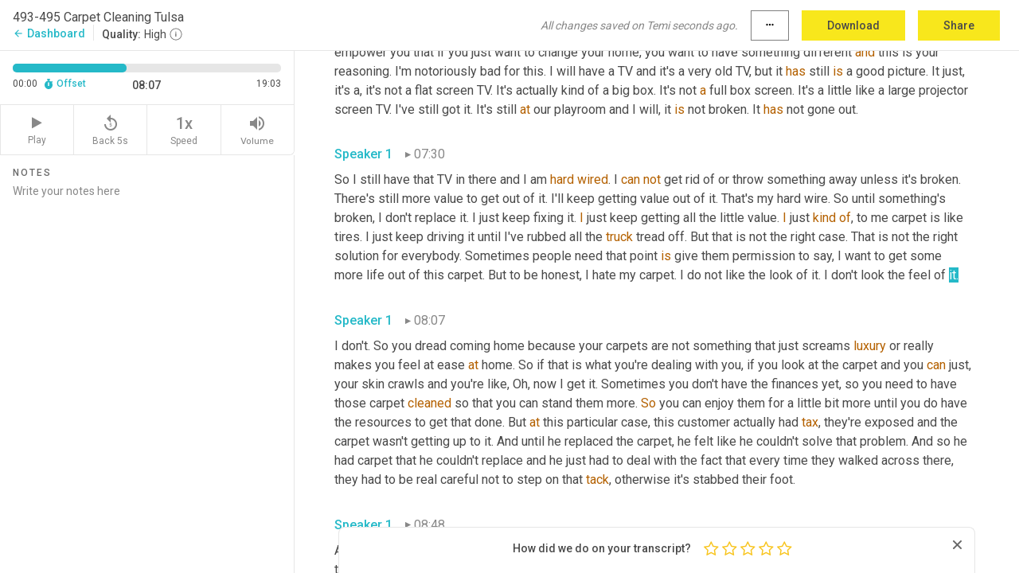

--- FILE ---
content_type: text/html; charset=utf-8
request_url: https://www.temi.com/editor/t/OVsw_bugnMU641ntlnOiGdKWj6yJbL5L55mVxsyt7l4fYim5jCY7nr3HD9R5FxgInjrD3E6aJ7AxRdjvKWIJ8cw4NB8?loadFrom=PastedDeeplink&ts=487.01
body_size: 60093
content:



<!DOCTYPE html>
<html lang="en">
<!-- Server: ip-10-2-121-237.us-west-2.compute.internal -->
<head>
    <title>Transcript Editor | temi.com</title>
    

<meta property="og:title" content="Transcript Editor | temi.com" />
<meta property="og:type" content="website" />
<meta property="og:site_name" content="temi" />
<meta property="og:description" content="Use Temi&#x2019;s free editor to polish your transcripts to 100% accuracy and edit or add speaker names. Export your transcript as a Word Doc, a PDF or a TXT file." />
<meta property="og:image" content="https://www.rev.com/content/img/temi/temi-logo-blue-text-large.jpg" />
<meta property="og:image:width" content="1121" />
<meta property="og:image:height" content="319" />
<meta property="og:url" content="https://www.temi.com/editor/t/OVsw_bugnMU641ntlnOiGdKWj6yJbL5L55mVxsyt7l4fYim5jCY7nr3HD9R5FxgInjrD3E6aJ7AxRdjvKWIJ8cw4NB8" />
<meta property="fb:app_id" content="1468830553199299" />
<meta property="twitter:card" content="summary_large_image" />
<meta property="twitter:site" content="@usetemi" />


        <meta name="robots" content="noindex" />
    <meta name="viewport" content="width=device-width, initial-scale=1, maximum-scale=1, user-scalable=0">
    <meta name="format-detection" content="telephone=no">
    <meta name="apple-itunes-app" content="app-id=1269856195">
    <link href="https://fonts.googleapis.com/icon?family=Material+Icons" rel="stylesheet">
    <link href="https://cdnjs.cloudflare.com/ajax/libs/ionicons/2.0.1/css/ionicons.min.css" rel="stylesheet">

    <link rel="shortcut icon" type="image/png" href="/content/img/temi/favicon.ico"/>

        <meta name="description" content="Use Temi’s free editor to polish your transcripts to 100% accuracy and edit or add speaker names. Export your transcript as a Word Doc, a PDF or a TXT file." />

    <script>
    (function() {
        var d = document;
        var c = d.createElement('script');
        if (!('noModule' in c) && 'onbeforeload' in c) {
            var s = false;
            d.addEventListener('beforeload', function(e) {
            if (e.target === c) {
                s = true;
            } else if (!e.target.hasAttribute('nomodule') || !s) {
                return;
            }
            e.preventDefault();
            }, true);

            c.type = 'module';
            c.src = '.';
            d.head.appendChild(c);
            c.remove();
        }
    }());
</script>
    <script src="/build/polyfills.bundle.js?v=54Y5CiuWdqwffzaCVNwdd5feeFYAQvAmwO7zLd7NRrw" nomodule></script>

        

        


    <script>
        !function(t,e){var o,n,p,r;e.__SV||(window.posthog=e,e._i=[],e.init=function(i,s,a){function g(t,e){var o=e.split(".");2==o.length&&(t=t[o[0]],e=o[1]),t[e]=function(){t.push([e].concat(Array.prototype.slice.call(arguments,0)))}}(p=t.createElement("script")).type="text/javascript",p.crossOrigin="anonymous",p.async=!0,p.src=s.api_host.replace(".i.posthog.com","-assets.i.posthog.com")+"/static/array.js",(r=t.getElementsByTagName("script")[0]).parentNode.insertBefore(p,r);var u=e;for(void 0!==a?u=e[a]=[]:a="posthog",u.people=u.people||[],u.toString=function(t){var e="posthog";return"posthog"!==a&&(e+="."+a),t||(e+=" (stub)"),e},u.people.toString=function(){return u.toString(1)+".people (stub)"},o="init Ce js Ls Te Fs Ds capture Ye calculateEventProperties Us register register_once register_for_session unregister unregister_for_session Ws getFeatureFlag getFeatureFlagPayload isFeatureEnabled reloadFeatureFlags updateEarlyAccessFeatureEnrollment getEarlyAccessFeatures on onFeatureFlags onSurveysLoaded onSessionId getSurveys getActiveMatchingSurveys renderSurvey canRenderSurvey canRenderSurveyAsync identify setPersonProperties group resetGroups setPersonPropertiesForFlags resetPersonPropertiesForFlags setGroupPropertiesForFlags resetGroupPropertiesForFlags reset get_distinct_id getGroups get_session_id get_session_replay_url alias set_config startSessionRecording stopSessionRecording sessionRecordingStarted captureException loadToolbar get_property getSessionProperty Bs zs createPersonProfile Hs Ms Gs opt_in_capturing opt_out_capturing has_opted_in_capturing has_opted_out_capturing get_explicit_consent_status is_capturing clear_opt_in_out_capturing Ns debug L qs getPageViewId captureTraceFeedback captureTraceMetric".split(" "),n=0;n<o.length;n++)g(u,o[n]);e._i.push([i,s,a])},e.__SV=1)}(document,window.posthog||[]);
        posthog.init('phc_H3TKX53cD9KCYtqK9ibmvakcFWMi2A1RZzkaSy9buzR', {
            api_host: 'https://us.i.posthog.com',
            defaults: '2025-05-24',
            person_profiles: 'identified_only'
        })
    </script>


    <script src="/build/bundles/legacy/jquery.js?v=Er3_kvZhQi5m1MV07SL3ajVDOM5mKrEc_53fdNEQakA"></script>
    <script src="/build/bundles/legacy/react.js?v=fjU7eEWWWuhiPMcTKDYO6q03emFXTwNlLPTno9QlcHw"></script>
    <link href="/content/fa/css/font-awesome.css" type="text/css" rel="stylesheet">
    





    <script src="/build/landing-page.bundle.js?v=4xpT12KaJgRavuqbz804H6MRtqmC9o5229p3XEOUJ1k"></script>
    

<script>
    !function () {
        window.segmentTrackingEnabled = true;
        var analytics = window.analytics = window.analytics || []; if (!analytics.initialize) if (analytics.invoked) window.console && console.error && console.error("Segment snippet included twice."); else {
            analytics.invoked = !0; analytics.methods = ["trackSubmit", "trackClick", "trackLink", "trackForm", "pageview", "identify", "reset", "group", "track", "ready", "alias", "debug", "page", "once", "off", "on", "addSourceMiddleware", "addIntegrationMiddleware", "setAnonymousId", "addDestinationMiddleware"]; analytics.factory = function (e) { return function () { var t = Array.prototype.slice.call(arguments); t.unshift(e); analytics.push(t); return analytics } }; for (var e = 0; e < analytics.methods.length; e++) { var key = analytics.methods[e]; analytics[key] = analytics.factory(key) } analytics.load = function (key, e) { var t = document.createElement("script"); t.type = "text/javascript"; t.async = !0; t.src = 'https://evs.bubo-bubo.rev.com/vuJKUsyQcbGfLatMF8YUDz/tyKCHHbrpCEF1awtHhhquy.min.js'; var n = document.getElementsByTagName("script")[0]; n.parentNode.insertBefore(t, n); analytics._loadOptions = e }; analytics._writeKey = 'WEmx47r1UEglal6RqTQxEBV8k5L4SKYb';
                analytics._cdn = 'https://evs.bubo-bubo.rev.com';
            analytics.SNIPPET_VERSION = "4.15.3";
            if (true) {
                analytics.load('WEmx47r1UEglal6RqTQxEBV8k5L4SKYb', {
                  integrations: {
                    "Segment.io": {
                      deliveryStrategy: {
                        strategy: "batching",
                        config: {
                          size: 20,
                          timeout: 5000
                        }
                      }
                    }
                  }
                });
                analytics.ready(function () {
                    const gaIsDefined = typeof (ga) === "function";
                    const isCustomer = "customers" === "customers";
                    if (!(gaIsDefined && isCustomer)) {
                        window.analytics.page({"isMobile":"false"});
                    } else {
                        ga(function (defaultTracker) {
                            // Default tracker may be undefined if window.ga has been loaded via GTM tag instead of
                            // GA snippet and ga('create') has not been called directly (as it is in the shared
                            // "_google-analytics" partial)
                            // This will try to use the client ID from GTM's tag-specific tracker (usually the
                            // first/only tracker returned by ga.getAll) if the default doesn't exist
                            const tracker = defaultTracker || ga.getAll()[0]
                            // Don't send GA client ID in Segment event if there's no tracker
                            if (!tracker) {
                                return window.analytics.page({"isMobile":"false"});
                            }
                            const clientId = tracker.get("clientId");
                            const externalIdObject =
                            {
                                externalIds: [
                                    {
                                        id: clientId,
                                        type: "ga_client_id",
                                        collection: "users",
                                        encoding: "none"
                                    }
                                ]
                            };
                            window.analytics.page({"isMobile":"false"}, externalIdObject);
                        });
                    }
                });
            }
        }

        // Send "isMobile" property along with all segment calls
        analytics.addSourceMiddleware(({ payload, next }) => {
            payload.obj.properties = payload.obj.properties || {};
            payload.obj.properties.isMobile = "false";
            next(payload);
        });
    }();
</script>

<script type="text/javascript">
    window.segmentReset = () => {
        if (window.analytics) {
            window.analytics.reset();
        }
    }
</script>


        

        



<script>
            window.ga = window.ga || function() { (ga.q = ga.q || []).push(arguments) };
            ga.l = +new Date;
            ga('create', 'UA-18309154-16', 'auto');</script><script async src='https://www.google-analytics.com/analytics.js'></script>
<script>
    ga('set', 'dimension1', 'Anonymous');
    ga('send', 'pageview');
</script>

        


        <script src="/build/mp.bundle.js?v=6Yzpm7Gp6WjAAhVj7xVttyl7yq-y5hYiDx5IvdwyOOA"></script>
        


<script type="text/javascript">rev_Mixpanel = new ft_Mixpanel('f0edb2cb4e2ba3424bb5e1c3840aadda', '', 'temi', false);</script>
    <script>
        window.addEventListener('load', function() {
            rev_Mixpanel.trackLinks("mixpanel-link");
        });
    </script>


    
    <link href="/build/styles/pages/editors/temi.css?v=KnITRJHrLHe8kt87nvLdHp5V2LoiPB2PImmPGV12NrQ" type="text/css" rel="stylesheet">

    
    <script src="/build/bundles/legacy/temi-editor.js?v=MH10KgW3h984TMKUIMwWHUygS3ZuyEDPe-Q35PieTiw"></script>
    <script src="/build/temi.bundle.js?v=Mu3ohru1ssDPELXV_vJV_DeeI6oCmvAJQ7Mai1q0ZZY"></script>
    <script src="/build/standardized-audio-context.bundle.js?v=AnDHmGLuI19Y-cKvatZ0HsbvUEMRFtd4IkgP97PF5WM"></script>
    <script>
            !function(a,b,c,d,e,f,g,h){a.RaygunObject=e,a[e]=a[e]||function(){
            (a[e].o=a[e].o||[]).push(arguments)},f=b.createElement(c),g=b.getElementsByTagName(c)[0],
            f.async=1,f.src=d,g.parentNode.insertBefore(f,g),h=a.onerror,a.onerror=function(b,c,d,f,g){
            h&&h(b,c,d,f,g),g||(g=new Error(b)),a[e].q=a[e].q||[],a[e].q.push({
            e:g})}}(window,document,"script","//cdn.raygun.io/raygun4js/raygun.min.js","rg4js");
        

            rg4js('options', {
                debugMode: true,
                ignoreAjaxAbort: true,
                ignoreAjaxError: true,
                ignore3rdPartyErrors: true
            });
            rg4js('apiKey', 'eIWQURn3Q+LVjvLWfppMgA==');
            rg4js('enableCrashReporting', true);
        
window.rg4js = rg4js;</script>

    <meta name="viewport" content="width=device-width, initial-scale=1, maximum-scale=1, user-scalable=0" />


</head>
<body>
        

    <div id="body-wrapper">
        <div id="promo" class="promo">
            <header id="header" class="fixed-position"></header>

        </div>

        




<div class="roboto dark-gray flex flex-column vh-100">
    



<div id="root"></div>


</div>

    </div>


    <script type="text/javascript">
        $(function () {
            window.stEditor.InitEditor({
                rootElement: 'root',
                minPasswordLength: 8,
                model: {"isApproved":true,"email":"completecarpet@gmail.com","draft":{"id":3079213,"versionNumber":0,"nodes":[{"object":"block","type":"Monologue","nodes":[{"nodes":[{"object":"text","leaves":[{"object":"leaf","text":"","marks":[]}]}],"object":"block","type":"Speaker","data":{"speakerId":0}},{"nodes":[{"object":"text","leaves":[{"object":"leaf","text":"00:01","marks":[]}]}],"object":"block","type":"Timestamp","data":{"seconds":1.13}},{"nodes":[{"object":"text","leaves":[{"object":"leaf","text":"Carpet cleaning Tulsa since 1998 we are complete carpet. Welcome to the carpet ","marks":[]},{"object":"leaf","text":"diem","marks":[{"type":"LowConfidence"}]},{"object":"leaf","text":" podcast where we help you to start to enjoy your carpets again, get you on the road to free clean smelling good carpets. Carpets are one of your biggest ","marks":[]},{"object":"leaf","text":"stick","marks":[{"type":"LowConfidence"}]},{"object":"leaf","text":" ","marks":[]},{"object":"leaf","text":"shirt","marks":[{"type":"LowConfidence"}]},{"object":"leaf","text":" pieces in your home and they ","marks":[]},{"object":"leaf","text":"can","marks":[{"type":"LowConfidence"}]},{"object":"leaf","text":" really address or change the feel of the entire place. There's very few things that you can do in one simple step that ","marks":[]},{"object":"leaf","text":"could","marks":[{"type":"LowConfidence"}]},{"object":"leaf","text":" change the entire field ","marks":[]},{"object":"leaf","text":"of","marks":[{"type":"LowConfidence"}]},{"object":"leaf","text":", of a home. ","marks":[]},{"object":"leaf","text":"Uh","marks":[{"type":"Disfluency"},{"type":"LowConfidence"}]},{"object":"leaf","text":",","marks":[{"type":"Disfluency"}]},{"object":"leaf","text":" you could go through and maybe change one room or two rooms or even if you wanted to try to change the ","marks":[]},{"object":"leaf","text":"field","marks":[{"type":"LowConfidence"}]},{"object":"leaf","text":" of ","marks":[]},{"object":"leaf","text":"hope","marks":[{"type":"LowConfidence"}]},{"object":"leaf","text":" ","marks":[]},{"object":"leaf","text":"by","marks":[{"type":"LowConfidence"}]},{"object":"leaf","text":" ","marks":[]},{"object":"leaf","text":"painting","marks":[{"type":"LowConfidence"}]},{"object":"leaf","text":" the walls, which could make a huge difference. That is a disruptive, multi-day process where you go through and have to do everything. Whereas with carpet cleaning in a one to two hour span of time, you ","marks":[]},{"object":"leaf","text":"could","marks":[{"type":"LowConfidence"}]},{"object":"leaf","text":" take a house that is","marks":[]},{"object":"leaf","text":",","marks":[{"type":"Disfluency"}]},{"object":"leaf","text":" ","marks":[]},{"object":"leaf","text":"uh,","marks":[{"type":"Disfluency"}]},{"object":"leaf","text":" is definitely in need of help into a house that feels like it's fantastic. ","marks":[]}]}],"object":"block","type":"Content","data":{"Timestamps":[{"Start":1130,"End":1430,"Bitc":null},{"Start":1431,"End":1700,"Bitc":null},{"Start":1730,"End":2060,"Bitc":null},{"Start":2061,"End":2270,"Bitc":null},{"Start":2271,"End":3260,"Bitc":null},{"Start":3261,"End":3410,"Bitc":null},{"Start":3411,"End":3590,"Bitc":null},{"Start":3591,"End":3920,"Bitc":null},{"Start":3921,"End":4280,"Bitc":null},{"Start":4310,"End":4610,"Bitc":null},{"Start":4611,"End":4700,"Bitc":null},{"Start":4701,"End":4790,"Bitc":null},{"Start":4791,"End":5120,"Bitc":null},{"Start":5180,"End":5570,"Bitc":null},{"Start":5571,"End":6320,"Bitc":null},{"Start":6321,"End":6500,"Bitc":null},{"Start":6501,"End":6770,"Bitc":null},{"Start":6771,"End":7070,"Bitc":null},{"Start":7071,"End":7460,"Bitc":null},{"Start":7461,"End":7640,"Bitc":null},{"Start":7641,"End":7970,"Bitc":null},{"Start":7971,"End":8060,"Bitc":null},{"Start":8061,"End":8570,"Bitc":null},{"Start":8600,"End":8930,"Bitc":null},{"Start":8931,"End":9350,"Bitc":null},{"Start":9351,"End":9740,"Bitc":null},{"Start":10070,"End":10250,"Bitc":null},{"Start":10251,"End":10340,"Bitc":null},{"Start":10341,"End":10490,"Bitc":null},{"Start":10491,"End":10580,"Bitc":null},{"Start":10581,"End":11120,"Bitc":null},{"Start":11570,"End":12050,"Bitc":null},{"Start":12470,"End":13070,"Bitc":null},{"Start":13220,"End":13790,"Bitc":null},{"Start":13820,"End":14390,"Bitc":null},{"Start":14391,"End":14600,"Bitc":null},{"Start":14601,"End":15110,"Bitc":null},{"Start":15770,"End":16130,"Bitc":null},{"Start":16131,"End":16250,"Bitc":null},{"Start":16251,"End":16370,"Bitc":null},{"Start":16371,"End":16460,"Bitc":null},{"Start":16461,"End":16580,"Bitc":null},{"Start":16581,"End":16820,"Bitc":null},{"Start":16821,"End":17000,"Bitc":null},{"Start":17001,"End":17300,"Bitc":null},{"Start":17330,"End":17750,"Bitc":null},{"Start":17751,"End":17930,"Bitc":null},{"Start":17931,"End":18050,"Bitc":null},{"Start":18051,"End":18410,"Bitc":null},{"Start":18650,"End":18770,"Bitc":null},{"Start":18771,"End":18830,"Bitc":null},{"Start":18831,"End":19040,"Bitc":null},{"Start":19041,"End":19550,"Bitc":null},{"Start":19610,"End":20240,"Bitc":null},{"Start":20241,"End":20360,"Bitc":null},{"Start":20361,"End":21050,"Bitc":null},{"Start":21080,"End":21410,"Bitc":null},{"Start":21770,"End":22160,"Bitc":null},{"Start":22161,"End":22280,"Bitc":null},{"Start":22281,"End":22370,"Bitc":null},{"Start":22371,"End":22700,"Bitc":null},{"Start":22701,"End":23180,"Bitc":null},{"Start":23690,"End":23870,"Bitc":null},{"Start":23871,"End":24140,"Bitc":null},{"Start":24141,"End":24350,"Bitc":null},{"Start":24351,"End":24680,"Bitc":null},{"Start":24681,"End":24770,"Bitc":null},{"Start":24771,"End":24830,"Bitc":null},{"Start":24831,"End":24980,"Bitc":null},{"Start":24981,"End":25280,"Bitc":null},{"Start":25281,"End":25550,"Bitc":null},{"Start":25551,"End":26000,"Bitc":null},{"Start":26001,"End":26360,"Bitc":null},{"Start":26361,"End":26720,"Bitc":null},{"Start":27050,"End":27230,"Bitc":null},{"Start":27231,"End":27350,"Bitc":null},{"Start":27351,"End":27740,"Bitc":null},{"Start":27741,"End":27860,"Bitc":null},{"Start":27861,"End":28220,"Bitc":null},{"Start":28221,"End":28600,"Bitc":null},{"Start":28601,"End":28730,"Bitc":null},{"Start":28790,"End":28940,"Bitc":null},{"Start":28941,"End":28970,"Bitc":null},{"Start":28971,"End":29300,"Bitc":null},{"Start":29720,"End":29870,"Bitc":null},{"Start":29871,"End":30020,"Bitc":null},{"Start":30021,"End":30200,"Bitc":null},{"Start":30590,"End":30800,"Bitc":null},{"Start":30801,"End":31310,"Bitc":null},{"Start":31311,"End":31730,"Bitc":null},{"Start":31731,"End":31970,"Bitc":null},{"Start":31971,"End":32450,"Bitc":null},{"Start":32540,"End":32870,"Bitc":null},{"Start":32871,"End":33200,"Bitc":null},{"Start":33201,"End":33290,"Bitc":null},{"Start":33291,"End":33500,"Bitc":null},{"Start":33501,"End":33920,"Bitc":null},{"Start":33921,"End":34160,"Bitc":null},{"Start":34220,"End":34610,"Bitc":null},{"Start":34611,"End":34700,"Bitc":null},{"Start":34701,"End":34790,"Bitc":null},{"Start":34791,"End":35030,"Bitc":null},{"Start":35031,"End":35090,"Bitc":null},{"Start":35091,"End":35270,"Bitc":null},{"Start":35271,"End":35360,"Bitc":null},{"Start":35361,"End":35600,"Bitc":null},{"Start":35601,"End":35690,"Bitc":null},{"Start":35691,"End":35890,"Bitc":null},{"Start":35891,"End":35950,"Bitc":null},{"Start":35960,"End":36110,"Bitc":null},{"Start":36111,"End":36200,"Bitc":null},{"Start":36201,"End":36530,"Bitc":null},{"Start":36531,"End":36590,"Bitc":null},{"Start":36591,"End":36890,"Bitc":null},{"Start":36891,"End":37010,"Bitc":null},{"Start":37011,"End":37190,"Bitc":null},{"Start":37191,"End":37340,"Bitc":null},{"Start":37341,"End":37370,"Bitc":null},{"Start":37371,"End":37670,"Bitc":null},{"Start":37671,"End":38120,"Bitc":null},{"Start":38480,"End":38690,"Bitc":null},{"Start":38691,"End":38930,"Bitc":null},{"Start":38931,"End":39020,"Bitc":null},{"Start":39021,"End":39770,"Bitc":null},{"Start":39771,"End":40310,"Bitc":null},{"Start":40311,"End":40880,"Bitc":null},{"Start":40881,"End":41000,"Bitc":null},{"Start":41001,"End":41090,"Bitc":null},{"Start":41091,"End":41270,"Bitc":null},{"Start":41271,"End":41510,"Bitc":null},{"Start":41520,"End":41630,"Bitc":null},{"Start":41640,"End":41750,"Bitc":null},{"Start":41751,"End":41840,"Bitc":null},{"Start":41841,"End":41960,"Bitc":null},{"Start":41961,"End":42350,"Bitc":null},{"Start":42650,"End":42950,"Bitc":null},{"Start":42951,"End":43100,"Bitc":null},{"Start":43101,"End":43400,"Bitc":null},{"Start":43401,"End":43730,"Bitc":null},{"Start":43760,"End":43940,"Bitc":null},{"Start":43941,"End":44120,"Bitc":null},{"Start":44121,"End":44450,"Bitc":null},{"Start":44451,"End":44510,"Bitc":null},{"Start":44511,"End":44660,"Bitc":null},{"Start":44661,"End":44900,"Bitc":null},{"Start":44901,"End":45230,"Bitc":null},{"Start":45231,"End":45290,"Bitc":null},{"Start":45291,"End":45710,"Bitc":null},{"Start":46070,"End":46220,"Bitc":null},{"Start":46221,"End":46340,"Bitc":null},{"Start":46341,"End":46490,"Bitc":null},{"Start":46491,"End":46520,"Bitc":null},{"Start":46521,"End":47090,"Bitc":null},{"Start":47330,"End":47720,"Bitc":null},{"Start":48050,"End":48590,"Bitc":null},{"Start":48860,"End":49280,"Bitc":null},{"Start":49970,"End":50360,"Bitc":null},{"Start":50390,"End":50990,"Bitc":null},{"Start":50991,"End":51170,"Bitc":null},{"Start":51171,"End":51410,"Bitc":null},{"Start":51411,"End":51530,"Bitc":null},{"Start":51531,"End":51800,"Bitc":null},{"Start":52190,"End":52400,"Bitc":null},{"Start":52401,"End":52460,"Bitc":null},{"Start":52461,"End":52700,"Bitc":null},{"Start":52701,"End":52820,"Bitc":null},{"Start":52821,"End":53210,"Bitc":null},{"Start":53211,"End":53630,"Bitc":null},{"Start":53900,"End":54110,"Bitc":null},{"Start":54111,"End":54680,"Bitc":null}]}}],"data":{"monologueId":0,"customData":{}}},{"object":"block","type":"Monologue","nodes":[{"nodes":[{"object":"text","leaves":[{"object":"leaf","text":"","marks":[]}]}],"object":"block","type":"Speaker","data":{"speakerId":0}},{"nodes":[{"object":"text","leaves":[{"object":"leaf","text":"00:55","marks":[]}]}],"object":"block","type":"Timestamp","data":{"seconds":55.13}},{"nodes":[{"object":"text","leaves":[{"object":"leaf","text":"We did a job just yesterday where I went into a customer and she was very apologetic ","marks":[]},{"object":"leaf","text":"and","marks":[{"type":"LowConfidence"}]},{"object":"leaf","text":" she was embarrassed. She said that her house was in desperate need of attention. He had an older dog that had recently passed away and unfortunately, fortunately it was a little bit incontinent during that time. And so there was lots of small piece ","marks":[]},{"object":"leaf","text":"spots","marks":[{"type":"LowConfidence"}]},{"object":"leaf","text":" just everywhere throughout the house. And so she was very apologetic. She felt bad that her house looked this way. She felt bad that she had to call us out and I ","marks":[]},{"object":"leaf","text":"consoled","marks":[{"type":"LowConfidence"}]},{"object":"leaf","text":" her and I let her know that I said, look, in our business, we look forward to people that have a problem in their ","marks":[]},{"object":"leaf","text":"hope","marks":[{"type":"LowConfidence"}]},{"object":"leaf","text":". ","marks":[]},{"object":"leaf","text":"I","marks":[{"type":"LowConfidence"}]},{"object":"leaf","text":" ","marks":[]},{"object":"leaf","text":"said","marks":[{"type":"LowConfidence"}]},{"object":"leaf","text":", ","marks":[]},{"object":"leaf","text":"cause","marks":[{"type":"LowConfidence"}]},{"object":"leaf","text":" if your ","marks":[]},{"object":"leaf","text":"carpets","marks":[{"type":"LowConfidence"}]},{"object":"leaf","text":" looked perfect, well then you don't need me. You would need to call me out. If your ","marks":[]},{"object":"leaf","text":"carpets","marks":[{"type":"LowConfidence"}]},{"object":"leaf","text":" look great, you don't call a plumber out because you just want to chat. ","marks":[]}]}],"object":"block","type":"Content","data":{"Timestamps":[{"Start":55130,"End":55250,"Bitc":null},{"Start":55251,"End":55370,"Bitc":null},{"Start":55371,"End":55430,"Bitc":null},{"Start":55431,"End":55700,"Bitc":null},{"Start":55730,"End":55910,"Bitc":null},{"Start":55911,"End":56360,"Bitc":null},{"Start":56361,"End":56510,"Bitc":null},{"Start":56511,"End":56570,"Bitc":null},{"Start":56571,"End":56750,"Bitc":null},{"Start":56751,"End":56960,"Bitc":null},{"Start":56990,"End":57140,"Bitc":null},{"Start":57141,"End":57650,"Bitc":null},{"Start":57890,"End":58010,"Bitc":null},{"Start":58011,"End":58160,"Bitc":null},{"Start":58161,"End":58250,"Bitc":null},{"Start":58251,"End":58460,"Bitc":null},{"Start":58461,"End":59080,"Bitc":null},{"Start":59090,"End":59170,"Bitc":null},{"Start":59171,"End":59300,"Bitc":null},{"Start":59301,"End":59450,"Bitc":null},{"Start":59451,"End":59900,"Bitc":null},{"Start":59901,"End":60050,"Bitc":null},{"Start":60051,"End":60260,"Bitc":null},{"Start":60261,"End":60380,"Bitc":null},{"Start":62720,"End":62930,"Bitc":null},{"Start":62931,"End":63260,"Bitc":null},{"Start":63261,"End":63440,"Bitc":null},{"Start":63441,"End":63650,"Bitc":null},{"Start":63770,"End":64250,"Bitc":null},{"Start":64251,"End":64520,"Bitc":null},{"Start":64521,"End":64640,"Bitc":null},{"Start":64641,"End":65000,"Bitc":null},{"Start":65001,"End":65060,"Bitc":null},{"Start":65061,"End":65210,"Bitc":null},{"Start":65211,"End":65300,"Bitc":null},{"Start":65360,"End":65630,"Bitc":null},{"Start":65631,"End":65990,"Bitc":null},{"Start":66020,"End":66170,"Bitc":null},{"Start":66171,"End":66320,"Bitc":null},{"Start":66830,"End":67220,"Bitc":null},{"Start":67221,"End":67550,"Bitc":null},{"Start":67551,"End":67820,"Bitc":null},{"Start":67821,"End":67940,"Bitc":null},{"Start":67941,"End":68410,"Bitc":null},{"Start":68540,"End":69020,"Bitc":null},{"Start":69021,"End":69080,"Bitc":null},{"Start":69081,"End":69170,"Bitc":null},{"Start":69171,"End":69200,"Bitc":null},{"Start":69201,"End":69380,"Bitc":null},{"Start":69381,"End":69470,"Bitc":null},{"Start":69471,"End":69920,"Bitc":null},{"Start":69921,"End":70070,"Bitc":null},{"Start":70071,"End":70220,"Bitc":null},{"Start":70221,"End":70610,"Bitc":null},{"Start":71030,"End":71390,"Bitc":null},{"Start":71391,"End":71510,"Bitc":null},{"Start":71511,"End":71630,"Bitc":null},{"Start":71631,"End":71750,"Bitc":null},{"Start":71751,"End":72140,"Bitc":null},{"Start":72141,"End":72290,"Bitc":null},{"Start":72291,"End":72590,"Bitc":null},{"Start":72591,"End":72810,"Bitc":null},{"Start":72811,"End":73070,"Bitc":null},{"Start":73100,"End":73340,"Bitc":null},{"Start":73370,"End":73760,"Bitc":null},{"Start":73761,"End":74030,"Bitc":null},{"Start":74031,"End":74090,"Bitc":null},{"Start":74091,"End":74450,"Bitc":null},{"Start":75410,"End":75590,"Bitc":null},{"Start":75591,"End":75890,"Bitc":null},{"Start":76250,"End":76460,"Bitc":null},{"Start":76461,"End":76610,"Bitc":null},{"Start":76611,"End":76880,"Bitc":null},{"Start":76881,"End":77480,"Bitc":null},{"Start":77481,"End":77810,"Bitc":null},{"Start":78200,"End":78470,"Bitc":null},{"Start":78471,"End":78920,"Bitc":null},{"Start":78921,"End":79010,"Bitc":null},{"Start":79011,"End":79070,"Bitc":null},{"Start":79071,"End":79310,"Bitc":null},{"Start":79311,"End":79550,"Bitc":null},{"Start":79551,"End":79700,"Bitc":null},{"Start":79701,"End":79940,"Bitc":null},{"Start":79941,"End":80090,"Bitc":null},{"Start":80091,"End":80300,"Bitc":null},{"Start":80301,"End":80570,"Bitc":null},{"Start":80571,"End":80660,"Bitc":null},{"Start":80661,"End":80750,"Bitc":null},{"Start":80751,"End":80840,"Bitc":null},{"Start":80841,"End":80900,"Bitc":null},{"Start":80901,"End":81110,"Bitc":null},{"Start":81111,"End":81200,"Bitc":null},{"Start":81201,"End":81440,"Bitc":null},{"Start":81770,"End":82100,"Bitc":null},{"Start":82101,"End":82360,"Bitc":null},{"Start":82370,"End":82940,"Bitc":null},{"Start":82941,"End":83060,"Bitc":null},{"Start":83061,"End":83150,"Bitc":null},{"Start":83151,"End":83210,"Bitc":null},{"Start":83211,"End":83390,"Bitc":null},{"Start":83391,"End":83450,"Bitc":null},{"Start":83451,"End":83630,"Bitc":null},{"Start":83631,"End":83720,"Bitc":null},{"Start":83721,"End":83750,"Bitc":null},{"Start":83751,"End":83960,"Bitc":null},{"Start":83961,"End":84140,"Bitc":null},{"Start":84710,"End":84920,"Bitc":null},{"Start":84921,"End":85070,"Bitc":null},{"Start":85071,"End":85700,"Bitc":null},{"Start":85940,"End":86180,"Bitc":null},{"Start":86181,"End":86420,"Bitc":null},{"Start":86421,"End":86870,"Bitc":null},{"Start":86871,"End":86930,"Bitc":null},{"Start":86931,"End":87320,"Bitc":null},{"Start":87560,"End":87710,"Bitc":null},{"Start":87711,"End":88040,"Bitc":null},{"Start":88100,"End":88190,"Bitc":null},{"Start":88191,"End":88640,"Bitc":null},{"Start":88670,"End":88820,"Bitc":null},{"Start":88821,"End":88940,"Bitc":null},{"Start":88941,"End":89150,"Bitc":null},{"Start":89180,"End":89210,"Bitc":null},{"Start":89220,"End":89360,"Bitc":null},{"Start":89361,"End":89480,"Bitc":null},{"Start":89481,"End":89570,"Bitc":null},{"Start":89571,"End":89720,"Bitc":null},{"Start":89721,"End":90140,"Bitc":null},{"Start":90141,"End":90380,"Bitc":null},{"Start":90410,"End":90860,"Bitc":null},{"Start":91250,"End":91400,"Bitc":null},{"Start":91401,"End":91580,"Bitc":null},{"Start":91581,"End":91730,"Bitc":null},{"Start":91731,"End":91970,"Bitc":null},{"Start":91971,"End":92210,"Bitc":null},{"Start":92211,"End":92390,"Bitc":null},{"Start":92660,"End":92870,"Bitc":null},{"Start":92871,"End":93140,"Bitc":null},{"Start":93170,"End":93440,"Bitc":null},{"Start":93441,"End":93530,"Bitc":null},{"Start":93531,"End":93740,"Bitc":null},{"Start":93741,"End":93890,"Bitc":null},{"Start":93891,"End":94160,"Bitc":null},{"Start":94190,"End":94400,"Bitc":null},{"Start":94401,"End":94550,"Bitc":null},{"Start":94551,"End":94850,"Bitc":null},{"Start":94851,"End":94970,"Bitc":null},{"Start":94971,"End":95240,"Bitc":null},{"Start":95600,"End":95720,"Bitc":null},{"Start":95721,"End":95900,"Bitc":null},{"Start":95901,"End":96170,"Bitc":null},{"Start":96171,"End":96230,"Bitc":null},{"Start":96231,"End":96590,"Bitc":null},{"Start":96591,"End":96770,"Bitc":null},{"Start":96771,"End":97010,"Bitc":null},{"Start":97011,"End":97100,"Bitc":null},{"Start":97101,"End":97250,"Bitc":null},{"Start":97251,"End":97400,"Bitc":null},{"Start":97401,"End":97460,"Bitc":null},{"Start":97461,"End":97790,"Bitc":null}]}}],"data":{"monologueId":1,"customData":{}}},{"object":"block","type":"Monologue","nodes":[{"nodes":[{"object":"text","leaves":[{"object":"leaf","text":"","marks":[]}]}],"object":"block","type":"Speaker","data":{"speakerId":0}},{"nodes":[{"object":"text","leaves":[{"object":"leaf","text":"01:37","marks":[]}]}],"object":"block","type":"Timestamp","data":{"seconds":97.79}},{"nodes":[{"object":"text","leaves":[{"object":"leaf","text":"You call a plumber out because there's a clogged pipe, there's something, there's a leaky ","marks":[]},{"object":"leaf","text":"fitting","marks":[{"type":"LowConfidence"}]},{"object":"leaf","text":", there's something that's a problem that is going to get solved, is going to get fixed. And in this case, obviously with ","marks":[]},{"object":"leaf","text":"pets","marks":[{"type":"LowConfidence"}]},{"object":"leaf","text":" ","marks":[]},{"object":"leaf","text":"problems","marks":[{"type":"LowConfidence"}]},{"object":"leaf","text":", sometimes you can get them all 100% ","marks":[]},{"object":"leaf","text":"gone","marks":[{"type":"LowConfidence"}]},{"object":"leaf","text":". Sometimes you ","marks":[]},{"object":"leaf","text":"can","marks":[{"type":"LowConfidence"}]},{"object":"leaf","text":" get them ","marks":[]},{"object":"leaf","text":"to","marks":[{"type":"LowConfidence"}]},{"object":"leaf","text":" levels of success because carpet unfortunately is a dyeable fabric so it can be stained sometimes in a way that doesn't recover fully. But in this case","marks":[]},{"object":"leaf","text":",","marks":[{"type":"Disfluency"}]},{"object":"leaf","text":" ","marks":[]},{"object":"leaf","text":"um","marks":[{"type":"Disfluency"},{"type":"LowConfidence"}]},{"object":"leaf","text":",","marks":[{"type":"Disfluency"}]},{"object":"leaf","text":" it, it was a night and day difference. She had a bunch of family coming into town next week and she was afraid of having those family come into town to check out her dwelling to come over to her house because it smelled pretty bad. But also the ","marks":[]},{"object":"leaf","text":"carpets","marks":[{"type":"LowConfidence"}]},{"object":"leaf","text":" just visually looked ","marks":[]},{"object":"leaf","text":"it","marks":[{"type":"LowConfidence"}]},{"object":"leaf","text":" ","marks":[]},{"object":"leaf","text":"but","marks":[{"type":"LowConfidence"}]},{"object":"leaf","text":" it wasn't quite like a Dalmatian but it had that kind of general feel of just seeing spots everywhere. ","marks":[]}]}],"object":"block","type":"Content","data":{"Timestamps":[{"Start":97790,"End":97880,"Bitc":null},{"Start":97881,"End":98090,"Bitc":null},{"Start":98091,"End":98150,"Bitc":null},{"Start":98151,"End":98450,"Bitc":null},{"Start":98451,"End":98600,"Bitc":null},{"Start":98601,"End":99020,"Bitc":null},{"Start":99260,"End":99620,"Bitc":null},{"Start":99621,"End":99950,"Bitc":null},{"Start":99980,"End":100430,"Bitc":null},{"Start":100431,"End":100730,"Bitc":null},{"Start":100760,"End":100970,"Bitc":null},{"Start":100971,"End":101390,"Bitc":null},{"Start":101391,"End":101540,"Bitc":null},{"Start":101541,"End":101570,"Bitc":null},{"Start":101571,"End":102080,"Bitc":null},{"Start":102320,"End":102590,"Bitc":null},{"Start":102591,"End":102740,"Bitc":null},{"Start":102741,"End":103100,"Bitc":null},{"Start":103101,"End":103430,"Bitc":null},{"Start":103520,"End":103580,"Bitc":null},{"Start":103581,"End":104090,"Bitc":null},{"Start":104120,"End":104330,"Bitc":null},{"Start":104480,"End":104630,"Bitc":null},{"Start":104631,"End":104840,"Bitc":null},{"Start":104841,"End":104930,"Bitc":null},{"Start":104931,"End":105110,"Bitc":null},{"Start":105111,"End":105530,"Bitc":null},{"Start":105531,"End":105620,"Bitc":null},{"Start":105621,"End":105830,"Bitc":null},{"Start":105831,"End":105890,"Bitc":null},{"Start":105891,"End":106010,"Bitc":null},{"Start":106011,"End":106430,"Bitc":null},{"Start":106640,"End":106760,"Bitc":null},{"Start":106761,"End":106850,"Bitc":null},{"Start":106851,"End":107030,"Bitc":null},{"Start":107031,"End":107480,"Bitc":null},{"Start":108110,"End":108620,"Bitc":null},{"Start":108740,"End":108950,"Bitc":null},{"Start":108951,"End":109250,"Bitc":null},{"Start":109280,"End":109690,"Bitc":null},{"Start":109691,"End":110210,"Bitc":null},{"Start":110211,"End":110300,"Bitc":null},{"Start":110301,"End":110450,"Bitc":null},{"Start":110451,"End":110600,"Bitc":null},{"Start":110601,"End":110690,"Bitc":null},{"Start":110691,"End":110870,"Bitc":null},{"Start":110871,"End":111410,"Bitc":null},{"Start":111411,"End":111680,"Bitc":null},{"Start":111681,"End":112220,"Bitc":null},{"Start":112221,"End":112340,"Bitc":null},{"Start":112341,"End":112460,"Bitc":null},{"Start":112461,"End":112610,"Bitc":null},{"Start":112611,"End":112700,"Bitc":null},{"Start":112701,"End":112880,"Bitc":null},{"Start":112881,"End":113270,"Bitc":null},{"Start":113271,"End":113360,"Bitc":null},{"Start":113361,"End":113810,"Bitc":null},{"Start":113811,"End":114170,"Bitc":null},{"Start":114171,"End":114530,"Bitc":null},{"Start":114531,"End":115100,"Bitc":null},{"Start":115101,"End":115310,"Bitc":null},{"Start":115311,"End":115430,"Bitc":null},{"Start":115460,"End":115820,"Bitc":null},{"Start":115821,"End":116180,"Bitc":null},{"Start":116181,"End":116360,"Bitc":null},{"Start":116361,"End":116420,"Bitc":null},{"Start":116480,"End":116870,"Bitc":null},{"Start":116871,"End":116990,"Bitc":null},{"Start":116991,"End":117470,"Bitc":null},{"Start":117471,"End":117980,"Bitc":null},{"Start":117981,"End":118040,"Bitc":null},{"Start":118041,"End":118100,"Bitc":null},{"Start":118101,"End":118370,"Bitc":null},{"Start":118700,"End":118880,"Bitc":null},{"Start":118881,"End":119150,"Bitc":null},{"Start":119151,"End":119510,"Bitc":null},{"Start":119511,"End":119960,"Bitc":null},{"Start":120260,"End":120440,"Bitc":null},{"Start":120441,"End":120560,"Bitc":null},{"Start":120561,"End":120740,"Bitc":null},{"Start":120741,"End":121160,"Bitc":null},{"Start":121370,"End":121580,"Bitc":null},{"Start":121640,"End":121850,"Bitc":null},{"Start":122010,"End":122190,"Bitc":null},{"Start":122210,"End":122360,"Bitc":null},{"Start":122361,"End":122420,"Bitc":null},{"Start":122421,"End":122660,"Bitc":null},{"Start":122661,"End":122750,"Bitc":null},{"Start":122751,"End":122870,"Bitc":null},{"Start":122871,"End":123350,"Bitc":null},{"Start":123380,"End":123530,"Bitc":null},{"Start":123531,"End":123680,"Bitc":null},{"Start":123681,"End":123710,"Bitc":null},{"Start":123711,"End":123890,"Bitc":null},{"Start":123891,"End":123980,"Bitc":null},{"Start":123981,"End":124310,"Bitc":null},{"Start":124311,"End":124490,"Bitc":null},{"Start":124491,"End":124640,"Bitc":null},{"Start":124641,"End":125030,"Bitc":null},{"Start":125060,"End":125450,"Bitc":null},{"Start":125451,"End":125810,"Bitc":null},{"Start":126050,"End":126170,"Bitc":null},{"Start":126171,"End":126290,"Bitc":null},{"Start":126291,"End":126410,"Bitc":null},{"Start":126411,"End":127010,"Bitc":null},{"Start":127310,"End":127490,"Bitc":null},{"Start":127491,"End":127790,"Bitc":null},{"Start":127791,"End":127970,"Bitc":null},{"Start":127971,"End":128270,"Bitc":null},{"Start":128271,"End":128390,"Bitc":null},{"Start":128391,"End":128540,"Bitc":null},{"Start":128541,"End":128780,"Bitc":null},{"Start":128781,"End":128840,"Bitc":null},{"Start":128841,"End":129110,"Bitc":null},{"Start":129200,"End":129530,"Bitc":null},{"Start":129860,"End":130100,"Bitc":null},{"Start":130101,"End":130520,"Bitc":null},{"Start":130521,"End":130610,"Bitc":null},{"Start":130611,"End":130700,"Bitc":null},{"Start":130701,"End":130910,"Bitc":null},{"Start":130911,"End":131030,"Bitc":null},{"Start":131031,"End":131120,"Bitc":null},{"Start":131121,"End":131360,"Bitc":null},{"Start":131361,"End":131690,"Bitc":null},{"Start":131691,"End":131810,"Bitc":null},{"Start":131811,"End":132380,"Bitc":null},{"Start":132590,"End":132800,"Bitc":null},{"Start":132801,"End":133040,"Bitc":null},{"Start":133041,"End":133160,"Bitc":null},{"Start":133161,"End":133340,"Bitc":null},{"Start":133341,"End":133400,"Bitc":null},{"Start":133401,"End":133730,"Bitc":null},{"Start":133731,"End":133910,"Bitc":null},{"Start":133940,"End":134420,"Bitc":null},{"Start":134421,"End":134750,"Bitc":null},{"Start":135140,"End":135230,"Bitc":null},{"Start":135231,"End":135350,"Bitc":null},{"Start":135351,"End":135440,"Bitc":null},{"Start":135441,"End":135770,"Bitc":null},{"Start":135771,"End":136040,"Bitc":null},{"Start":136041,"End":136220,"Bitc":null},{"Start":136221,"End":136280,"Bitc":null},{"Start":136281,"End":136790,"Bitc":null},{"Start":136791,"End":136910,"Bitc":null},{"Start":136911,"End":137000,"Bitc":null},{"Start":137001,"End":137270,"Bitc":null},{"Start":137271,"End":137480,"Bitc":null},{"Start":137481,"End":137630,"Bitc":null},{"Start":137631,"End":137720,"Bitc":null},{"Start":137721,"End":138140,"Bitc":null},{"Start":138141,"End":138470,"Bitc":null},{"Start":138471,"End":138560,"Bitc":null},{"Start":138561,"End":138800,"Bitc":null},{"Start":138950,"End":139340,"Bitc":null},{"Start":139341,"End":139880,"Bitc":null},{"Start":139881,"End":140330,"Bitc":null}]}}],"data":{"monologueId":2,"customData":{}}},{"object":"block","type":"Monologue","nodes":[{"nodes":[{"object":"text","leaves":[{"object":"leaf","text":"","marks":[]}]}],"object":"block","type":"Speaker","data":{"speakerId":0}},{"nodes":[{"object":"text","leaves":[{"object":"leaf","text":"02:21","marks":[]}]}],"object":"block","type":"Timestamp","data":{"seconds":141.23}},{"nodes":[{"object":"text","leaves":[{"object":"leaf","text":"It was, it was cheetah print carpet but ","marks":[]},{"object":"leaf","text":"that","marks":[{"type":"LowConfidence"}]},{"object":"leaf","text":" was not supposed to be cheetah print carpet. It was not supposed to have all these spots and dots everywhere. And so we got in there, we did a nice thorough pre pre spray throughout the carpet. This helps to soften up and break up all of that dirt and grime in the carpet. ","marks":[]},{"object":"leaf","text":"Uh","marks":[{"type":"Disfluency"},{"type":"LowConfidence"}]},{"object":"leaf","text":",","marks":[{"type":"Disfluency"}]},{"object":"leaf","text":" ","marks":[]},{"object":"leaf","text":"we","marks":[{"type":"LowConfidence"}]},{"object":"leaf","text":" get through and find the root of the cause, finding out what it is that we're trying to deal with. That way we can address it specifically and effectively. But she now could see what her carpets look like now that they've been cleaned. What is the end result of where you can get to it now she said, wow, I didn't know my carpets could be this clean. I didn't know that I could have this type of environment to come and tell ","marks":[]},{"object":"leaf","text":"them","marks":[{"type":"LowConfidence"}]},{"object":"leaf","text":" ","marks":[]},{"object":"leaf","text":"to","marks":[{"type":"LowConfidence"}]},{"object":"leaf","text":". ","marks":[]}]}],"object":"block","type":"Content","data":{"Timestamps":[{"Start":141230,"End":141440,"Bitc":null},{"Start":141441,"End":141770,"Bitc":null},{"Start":141980,"End":142100,"Bitc":null},{"Start":142101,"End":142250,"Bitc":null},{"Start":142251,"End":142550,"Bitc":null},{"Start":142551,"End":142820,"Bitc":null},{"Start":142821,"End":143150,"Bitc":null},{"Start":143151,"End":143300,"Bitc":null},{"Start":143330,"End":143570,"Bitc":null},{"Start":143600,"End":143900,"Bitc":null},{"Start":143901,"End":144140,"Bitc":null},{"Start":144141,"End":144560,"Bitc":null},{"Start":144561,"End":144650,"Bitc":null},{"Start":144651,"End":144770,"Bitc":null},{"Start":144771,"End":145100,"Bitc":null},{"Start":145101,"End":145340,"Bitc":null},{"Start":145341,"End":145670,"Bitc":null},{"Start":145671,"End":145730,"Bitc":null},{"Start":145731,"End":145880,"Bitc":null},{"Start":145881,"End":146060,"Bitc":null},{"Start":146061,"End":146360,"Bitc":null},{"Start":146361,"End":146420,"Bitc":null},{"Start":146421,"End":146510,"Bitc":null},{"Start":146511,"End":146630,"Bitc":null},{"Start":146631,"End":146750,"Bitc":null},{"Start":146751,"End":147050,"Bitc":null},{"Start":147051,"End":147140,"Bitc":null},{"Start":147141,"End":147350,"Bitc":null},{"Start":147351,"End":147770,"Bitc":null},{"Start":148160,"End":148280,"Bitc":null},{"Start":148281,"End":148430,"Bitc":null},{"Start":148431,"End":148610,"Bitc":null},{"Start":148611,"End":148850,"Bitc":null},{"Start":148851,"End":149000,"Bitc":null},{"Start":149001,"End":149300,"Bitc":null},{"Start":149450,"End":149600,"Bitc":null},{"Start":149601,"End":149750,"Bitc":null},{"Start":149751,"End":149810,"Bitc":null},{"Start":149811,"End":150170,"Bitc":null},{"Start":150200,"End":150500,"Bitc":null},{"Start":150501,"End":150770,"Bitc":null},{"Start":150950,"End":151160,"Bitc":null},{"Start":151161,"End":151460,"Bitc":null},{"Start":151461,"End":151700,"Bitc":null},{"Start":151701,"End":151760,"Bitc":null},{"Start":151761,"End":152090,"Bitc":null},{"Start":152091,"End":152210,"Bitc":null},{"Start":152211,"End":152510,"Bitc":null},{"Start":152511,"End":152660,"Bitc":null},{"Start":152661,"End":153090,"Bitc":null},{"Start":153110,"End":153170,"Bitc":null},{"Start":153171,"End":153260,"Bitc":null},{"Start":153261,"End":153470,"Bitc":null},{"Start":153471,"End":153560,"Bitc":null},{"Start":153561,"End":153770,"Bitc":null},{"Start":153771,"End":153860,"Bitc":null},{"Start":153861,"End":154100,"Bitc":null},{"Start":154101,"End":154370,"Bitc":null},{"Start":154371,"End":154490,"Bitc":null},{"Start":154491,"End":154880,"Bitc":null},{"Start":154881,"End":154970,"Bitc":null},{"Start":154971,"End":155060,"Bitc":null},{"Start":155061,"End":155450,"Bitc":null},{"Start":155810,"End":156020,"Bitc":null},{"Start":156080,"End":156260,"Bitc":null},{"Start":156740,"End":156980,"Bitc":null},{"Start":156981,"End":157280,"Bitc":null},{"Start":157281,"End":157460,"Bitc":null},{"Start":157461,"End":157850,"Bitc":null},{"Start":157851,"End":158150,"Bitc":null},{"Start":158630,"End":158990,"Bitc":null},{"Start":159080,"End":159230,"Bitc":null},{"Start":159231,"End":159320,"Bitc":null},{"Start":159350,"End":159740,"Bitc":null},{"Start":159741,"End":160010,"Bitc":null},{"Start":160011,"End":160130,"Bitc":null},{"Start":160131,"End":160310,"Bitc":null},{"Start":160311,"End":160400,"Bitc":null},{"Start":160401,"End":160520,"Bitc":null},{"Start":160521,"End":160640,"Bitc":null},{"Start":160641,"End":160730,"Bitc":null},{"Start":160731,"End":160940,"Bitc":null},{"Start":160941,"End":161000,"Bitc":null},{"Start":161001,"End":161150,"Bitc":null},{"Start":161151,"End":161330,"Bitc":null},{"Start":161331,"End":161480,"Bitc":null},{"Start":161481,"End":161600,"Bitc":null},{"Start":161601,"End":161720,"Bitc":null},{"Start":161721,"End":161840,"Bitc":null},{"Start":161841,"End":162170,"Bitc":null},{"Start":162171,"End":162290,"Bitc":null},{"Start":162320,"End":163070,"Bitc":null},{"Start":163071,"End":163220,"Bitc":null},{"Start":163221,"End":163790,"Bitc":null},{"Start":164360,"End":164660,"Bitc":null},{"Start":165650,"End":165890,"Bitc":null},{"Start":165891,"End":166100,"Bitc":null},{"Start":166130,"End":166280,"Bitc":null},{"Start":166281,"End":166640,"Bitc":null},{"Start":166641,"End":166880,"Bitc":null},{"Start":166881,"End":167000,"Bitc":null},{"Start":167001,"End":167420,"Bitc":null},{"Start":167421,"End":167750,"Bitc":null},{"Start":167751,"End":168170,"Bitc":null},{"Start":168410,"End":168590,"Bitc":null},{"Start":168591,"End":168710,"Bitc":null},{"Start":168711,"End":168830,"Bitc":null},{"Start":168831,"End":168950,"Bitc":null},{"Start":168951,"End":169250,"Bitc":null},{"Start":169251,"End":169490,"Bitc":null},{"Start":169491,"End":169670,"Bitc":null},{"Start":169671,"End":169820,"Bitc":null},{"Start":169821,"End":169970,"Bitc":null},{"Start":169971,"End":170300,"Bitc":null},{"Start":170301,"End":170390,"Bitc":null},{"Start":170391,"End":170570,"Bitc":null},{"Start":170571,"End":170690,"Bitc":null},{"Start":170691,"End":170840,"Bitc":null},{"Start":170841,"End":171020,"Bitc":null},{"Start":171021,"End":171170,"Bitc":null},{"Start":171171,"End":171290,"Bitc":null},{"Start":171291,"End":171710,"Bitc":null},{"Start":172130,"End":172280,"Bitc":null},{"Start":172281,"End":172460,"Bitc":null},{"Start":172461,"End":172790,"Bitc":null},{"Start":172820,"End":173180,"Bitc":null},{"Start":173181,"End":173540,"Bitc":null},{"Start":173541,"End":173810,"Bitc":null},{"Start":173811,"End":173960,"Bitc":null},{"Start":173961,"End":174350,"Bitc":null},{"Start":174351,"End":174620,"Bitc":null},{"Start":174621,"End":174800,"Bitc":null},{"Start":174801,"End":174980,"Bitc":null},{"Start":174981,"End":175190,"Bitc":null},{"Start":175191,"End":175250,"Bitc":null},{"Start":175251,"End":175490,"Bitc":null},{"Start":175491,"End":175730,"Bitc":null},{"Start":175731,"End":175880,"Bitc":null},{"Start":175881,"End":175970,"Bitc":null},{"Start":175971,"End":176150,"Bitc":null},{"Start":176151,"End":176510,"Bitc":null},{"Start":176540,"End":176840,"Bitc":null},{"Start":176841,"End":177080,"Bitc":null},{"Start":177081,"End":177170,"Bitc":null},{"Start":177171,"End":177530,"Bitc":null},{"Start":177531,"End":177620,"Bitc":null},{"Start":177621,"End":177770,"Bitc":null},{"Start":177771,"End":177860,"Bitc":null},{"Start":177861,"End":177980,"Bitc":null},{"Start":177981,"End":178100,"Bitc":null},{"Start":178101,"End":178340,"Bitc":null}]}}],"data":{"monologueId":3,"customData":{}}},{"object":"block","type":"Monologue","nodes":[{"nodes":[{"object":"text","leaves":[{"object":"leaf","text":"","marks":[]}]}],"object":"block","type":"Speaker","data":{"speakerId":0}},{"nodes":[{"object":"text","leaves":[{"object":"leaf","text":"02:58","marks":[]}]}],"object":"block","type":"Timestamp","data":{"seconds":178.52}},{"nodes":[{"object":"text","leaves":[{"object":"leaf","text":"I didn't know this was possible. And now I know. So I'm going to do this more often. Because now that you have a standard of excellence, you know what is possible. Now you know what you can get back to. So as you see things going through, a lot of times people, and this is sad, this is part of why we have this new customer special ","marks":[]},{"object":"leaf","text":"cause","marks":[{"type":"LowConfidence"}]},{"object":"leaf","text":". We want to help more people that we can to see. They just legitimately think that they can't fix the situation. So many times we have inaction sometimes because we know what is required. We know how much time ","marks":[]},{"object":"leaf","text":"it","marks":[{"type":"LowConfidence"}]},{"object":"leaf","text":" would take. ","marks":[]},{"object":"leaf","text":"We","marks":[{"type":"LowConfidence"}]},{"object":"leaf","text":", we aren't painting the outside of our home because we know the cost of it and we know the time requirements ","marks":[]},{"object":"leaf","text":"that","marks":[{"type":"LowConfidence"}]},{"object":"leaf","text":" we know that it's going to be prohibited, prohibited in its application because ","marks":[]},{"object":"leaf","text":"we","marks":[{"type":"LowConfidence"}]},{"object":"leaf","text":", it will take up too much of our time. ","marks":[]}]}],"object":"block","type":"Content","data":{"Timestamps":[{"Start":178520,"End":178610,"Bitc":null},{"Start":178611,"End":178850,"Bitc":null},{"Start":178851,"End":179150,"Bitc":null},{"Start":179290,"End":179470,"Bitc":null},{"Start":179471,"End":179650,"Bitc":null},{"Start":179651,"End":180130,"Bitc":null},{"Start":180131,"End":180250,"Bitc":null},{"Start":180251,"End":180520,"Bitc":null},{"Start":180550,"End":180700,"Bitc":null},{"Start":180701,"End":181060,"Bitc":null},{"Start":181061,"End":181240,"Bitc":null},{"Start":181241,"End":181450,"Bitc":null},{"Start":181451,"End":181570,"Bitc":null},{"Start":181571,"End":181630,"Bitc":null},{"Start":181631,"End":181780,"Bitc":null},{"Start":181781,"End":181960,"Bitc":null},{"Start":181961,"End":182200,"Bitc":null},{"Start":182201,"End":182530,"Bitc":null},{"Start":182531,"End":182920,"Bitc":null},{"Start":183280,"End":183490,"Bitc":null},{"Start":183491,"End":183640,"Bitc":null},{"Start":183641,"End":183760,"Bitc":null},{"Start":183761,"End":184060,"Bitc":null},{"Start":184061,"End":184090,"Bitc":null},{"Start":184091,"End":184810,"Bitc":null},{"Start":184811,"End":184900,"Bitc":null},{"Start":184901,"End":185470,"Bitc":null},{"Start":185471,"End":185590,"Bitc":null},{"Start":185591,"End":185860,"Bitc":null},{"Start":185861,"End":186130,"Bitc":null},{"Start":186220,"End":186430,"Bitc":null},{"Start":186431,"End":187090,"Bitc":null},{"Start":187330,"End":187540,"Bitc":null},{"Start":187541,"End":187720,"Bitc":null},{"Start":187721,"End":187870,"Bitc":null},{"Start":187871,"End":188050,"Bitc":null},{"Start":188051,"End":188170,"Bitc":null},{"Start":188171,"End":188350,"Bitc":null},{"Start":188351,"End":188530,"Bitc":null},{"Start":188531,"End":188770,"Bitc":null},{"Start":188771,"End":188950,"Bitc":null},{"Start":188951,"End":189130,"Bitc":null},{"Start":189131,"End":189280,"Bitc":null},{"Start":189281,"End":189370,"Bitc":null},{"Start":189371,"End":189670,"Bitc":null},{"Start":189671,"End":189940,"Bitc":null},{"Start":189941,"End":190120,"Bitc":null},{"Start":190121,"End":190240,"Bitc":null},{"Start":190241,"End":190300,"Bitc":null},{"Start":190301,"End":190450,"Bitc":null},{"Start":190451,"End":190510,"Bitc":null},{"Start":190511,"End":190750,"Bitc":null},{"Start":190751,"End":191140,"Bitc":null},{"Start":191560,"End":191680,"Bitc":null},{"Start":191681,"End":191830,"Bitc":null},{"Start":191831,"End":192010,"Bitc":null},{"Start":192220,"End":192550,"Bitc":null},{"Start":192551,"End":192640,"Bitc":null},{"Start":192641,"End":192700,"Bitc":null},{"Start":192701,"End":192970,"Bitc":null},{"Start":192971,"End":193090,"Bitc":null},{"Start":193091,"End":193240,"Bitc":null},{"Start":193241,"End":193360,"Bitc":null},{"Start":193361,"End":193480,"Bitc":null},{"Start":193481,"End":193630,"Bitc":null},{"Start":193631,"End":193750,"Bitc":null},{"Start":193751,"End":194110,"Bitc":null},{"Start":194111,"End":194440,"Bitc":null},{"Start":194441,"End":194560,"Bitc":null},{"Start":194561,"End":194680,"Bitc":null},{"Start":194681,"End":194950,"Bitc":null},{"Start":194951,"End":195100,"Bitc":null},{"Start":195430,"End":195700,"Bitc":null},{"Start":195760,"End":196030,"Bitc":null},{"Start":196031,"End":196300,"Bitc":null},{"Start":196301,"End":196420,"Bitc":null},{"Start":196421,"End":196510,"Bitc":null},{"Start":196511,"End":196930,"Bitc":null},{"Start":197170,"End":197320,"Bitc":null},{"Start":197321,"End":197530,"Bitc":null},{"Start":197531,"End":197890,"Bitc":null},{"Start":197980,"End":198220,"Bitc":null},{"Start":198221,"End":198790,"Bitc":null},{"Start":198791,"End":199060,"Bitc":null},{"Start":199061,"End":199210,"Bitc":null},{"Start":199510,"End":199720,"Bitc":null},{"Start":199721,"End":200200,"Bitc":null},{"Start":200260,"End":200590,"Bitc":null},{"Start":200591,"End":200680,"Bitc":null},{"Start":200681,"End":201310,"Bitc":null},{"Start":201520,"End":201700,"Bitc":null},{"Start":201701,"End":201850,"Bitc":null},{"Start":201851,"End":202150,"Bitc":null},{"Start":202151,"End":202480,"Bitc":null},{"Start":202540,"End":202810,"Bitc":null},{"Start":202840,"End":203500,"Bitc":null},{"Start":203650,"End":204040,"Bitc":null},{"Start":204041,"End":204190,"Bitc":null},{"Start":204191,"End":204370,"Bitc":null},{"Start":204371,"End":204550,"Bitc":null},{"Start":204551,"End":204730,"Bitc":null},{"Start":205360,"End":205540,"Bitc":null},{"Start":205541,"End":205960,"Bitc":null},{"Start":205961,"End":206050,"Bitc":null},{"Start":206051,"End":206140,"Bitc":null},{"Start":206141,"End":206230,"Bitc":null},{"Start":206231,"End":206380,"Bitc":null},{"Start":206381,"End":206590,"Bitc":null},{"Start":206591,"End":206640,"Bitc":null},{"Start":206641,"End":206720,"Bitc":null},{"Start":206740,"End":206920,"Bitc":null},{"Start":206921,"End":207080,"Bitc":null},{"Start":207100,"End":207310,"Bitc":null},{"Start":207311,"End":207520,"Bitc":null},{"Start":207521,"End":207850,"Bitc":null},{"Start":207851,"End":207910,"Bitc":null},{"Start":207911,"End":208240,"Bitc":null},{"Start":208241,"End":208300,"Bitc":null},{"Start":208301,"End":208390,"Bitc":null},{"Start":208391,"End":208660,"Bitc":null},{"Start":208661,"End":208870,"Bitc":null},{"Start":208871,"End":208960,"Bitc":null},{"Start":208961,"End":209050,"Bitc":null},{"Start":209051,"End":209170,"Bitc":null},{"Start":209171,"End":209590,"Bitc":null},{"Start":209591,"End":209740,"Bitc":null},{"Start":209741,"End":209890,"Bitc":null},{"Start":210190,"End":210280,"Bitc":null},{"Start":210281,"End":210370,"Bitc":null},{"Start":210371,"End":210490,"Bitc":null},{"Start":210491,"End":210580,"Bitc":null},{"Start":210581,"End":210880,"Bitc":null},{"Start":210881,"End":211420,"Bitc":null},{"Start":211421,"End":211510,"Bitc":null},{"Start":211511,"End":211570,"Bitc":null},{"Start":211571,"End":211690,"Bitc":null},{"Start":211691,"End":211840,"Bitc":null},{"Start":211841,"End":211960,"Bitc":null},{"Start":211961,"End":212230,"Bitc":null},{"Start":212231,"End":212530,"Bitc":null},{"Start":212770,"End":212950,"Bitc":null},{"Start":212951,"End":213520,"Bitc":null},{"Start":213670,"End":214330,"Bitc":null},{"Start":214390,"End":214660,"Bitc":null},{"Start":214661,"End":215050,"Bitc":null},{"Start":215410,"End":216010,"Bitc":null},{"Start":216011,"End":216280,"Bitc":null},{"Start":216281,"End":216460,"Bitc":null},{"Start":216470,"End":216640,"Bitc":null},{"Start":216641,"End":216760,"Bitc":null},{"Start":216761,"End":217030,"Bitc":null},{"Start":217031,"End":217150,"Bitc":null},{"Start":217180,"End":217390,"Bitc":null},{"Start":217391,"End":217570,"Bitc":null},{"Start":217571,"End":217660,"Bitc":null},{"Start":217661,"End":217720,"Bitc":null},{"Start":217721,"End":217870,"Bitc":null}]}}],"data":{"monologueId":4,"customData":{}}},{"object":"block","type":"Monologue","nodes":[{"nodes":[{"object":"text","leaves":[{"object":"leaf","text":"","marks":[]}]}],"object":"block","type":"Speaker","data":{"speakerId":0}},{"nodes":[{"object":"text","leaves":[{"object":"leaf","text":"03:37","marks":[]}]}],"object":"block","type":"Timestamp","data":{"seconds":217.87}},{"nodes":[{"object":"text","leaves":[{"object":"leaf","text":"We don't have the time, we don't have the resources to be able to do that. But some things you believe just cannot be done. It's not that you don't think the house could be painted is that you don't think that this","marks":[]},{"object":"leaf","text":",","marks":[{"type":"Disfluency"}]},{"object":"leaf","text":" ","marks":[]},{"object":"leaf","text":"uh,","marks":[{"type":"Disfluency"}]},{"object":"leaf","text":" this ","marks":[]},{"object":"leaf","text":"could","marks":[{"type":"LowConfidence"}]},{"object":"leaf","text":" be done. So it's not that you don't, you don't want to have the house ","marks":[]},{"object":"leaf","text":"painted","marks":[{"type":"LowConfidence"}]},{"object":"leaf","text":" just that you don't think ","marks":[]},{"object":"leaf","text":"the","marks":[{"type":"LowConfidence"}]},{"object":"leaf","text":" house could be painted. And there are some houses that are like that, maybe a certain kind of vinyl that paint doesn't stick to. So you'd have to ","marks":[]},{"object":"leaf","text":"recite","marks":[{"type":"LowConfidence"}]},{"object":"leaf","text":" the house. But even there, once you discover that somebody has a ","marks":[]},{"object":"leaf","text":"siding","marks":[{"type":"LowConfidence"}]},{"object":"leaf","text":" paint business where they actually will come in and repaint ","marks":[]},{"object":"leaf","text":"siting","marks":[{"type":"LowConfidence"}]},{"object":"leaf","text":" with a specialized armor shield ","marks":[]},{"object":"leaf","text":"that","marks":[{"type":"LowConfidence"}]},{"object":"leaf","text":" sticks to the siding, you go, Oh, I didn't know that was possible. To give you a good example. I was at a customer's home and the customer","marks":[]},{"object":"leaf","text":",","marks":[{"type":"Disfluency"}]},{"object":"leaf","text":" ","marks":[]},{"object":"leaf","text":"uh","marks":[{"type":"Disfluency"},{"type":"LowConfidence"}]},{"object":"leaf","text":",","marks":[{"type":"Disfluency"}]},{"object":"leaf","text":" I was cleaning the carpets. ","marks":[]}]}],"object":"block","type":"Content","data":{"Timestamps":[{"Start":217870,"End":217960,"Bitc":null},{"Start":217961,"End":218110,"Bitc":null},{"Start":218111,"End":218230,"Bitc":null},{"Start":218231,"End":218320,"Bitc":null},{"Start":218321,"End":218530,"Bitc":null},{"Start":218531,"End":218620,"Bitc":null},{"Start":218621,"End":218740,"Bitc":null},{"Start":218741,"End":218860,"Bitc":null},{"Start":218861,"End":218980,"Bitc":null},{"Start":219040,"End":219610,"Bitc":null},{"Start":219611,"End":219700,"Bitc":null},{"Start":219701,"End":219760,"Bitc":null},{"Start":219761,"End":219880,"Bitc":null},{"Start":219881,"End":219940,"Bitc":null},{"Start":219941,"End":220030,"Bitc":null},{"Start":220031,"End":220240,"Bitc":null},{"Start":220780,"End":221080,"Bitc":null},{"Start":221500,"End":221860,"Bitc":null},{"Start":221861,"End":222370,"Bitc":null},{"Start":222580,"End":222760,"Bitc":null},{"Start":222761,"End":223060,"Bitc":null},{"Start":223061,"End":223240,"Bitc":null},{"Start":223270,"End":223750,"Bitc":null},{"Start":223751,"End":223900,"Bitc":null},{"Start":223901,"End":224230,"Bitc":null},{"Start":224500,"End":224680,"Bitc":null},{"Start":224681,"End":224860,"Bitc":null},{"Start":224861,"End":224980,"Bitc":null},{"Start":224981,"End":225070,"Bitc":null},{"Start":225071,"End":225310,"Bitc":null},{"Start":225311,"End":225490,"Bitc":null},{"Start":225491,"End":225550,"Bitc":null},{"Start":225551,"End":225730,"Bitc":null},{"Start":225731,"End":225880,"Bitc":null},{"Start":225881,"End":225940,"Bitc":null},{"Start":225941,"End":226270,"Bitc":null},{"Start":226271,"End":226390,"Bitc":null},{"Start":226391,"End":226600,"Bitc":null},{"Start":226601,"End":226720,"Bitc":null},{"Start":226721,"End":227050,"Bitc":null},{"Start":227051,"End":227440,"Bitc":null},{"Start":227441,"End":227590,"Bitc":null},{"Start":227591,"End":227950,"Bitc":null},{"Start":228340,"End":228670,"Bitc":null},{"Start":229120,"End":229330,"Bitc":null},{"Start":229331,"End":229480,"Bitc":null},{"Start":229481,"End":229600,"Bitc":null},{"Start":229601,"End":229900,"Bitc":null},{"Start":229930,"End":230110,"Bitc":null},{"Start":230111,"End":230200,"Bitc":null},{"Start":230201,"End":230410,"Bitc":null},{"Start":230411,"End":230530,"Bitc":null},{"Start":230531,"End":230620,"Bitc":null},{"Start":230621,"End":230890,"Bitc":null},{"Start":231490,"End":231610,"Bitc":null},{"Start":231611,"End":231820,"Bitc":null},{"Start":231821,"End":232150,"Bitc":null},{"Start":232151,"End":232210,"Bitc":null},{"Start":232211,"End":232330,"Bitc":null},{"Start":232331,"End":232390,"Bitc":null},{"Start":232391,"End":232570,"Bitc":null},{"Start":232571,"End":232810,"Bitc":null},{"Start":232811,"End":232930,"Bitc":null},{"Start":232931,"End":233020,"Bitc":null},{"Start":233021,"End":233140,"Bitc":null},{"Start":233141,"End":233380,"Bitc":null},{"Start":233381,"End":233590,"Bitc":null},{"Start":233591,"End":233680,"Bitc":null},{"Start":233681,"End":233860,"Bitc":null},{"Start":233861,"End":234220,"Bitc":null},{"Start":234221,"End":234340,"Bitc":null},{"Start":234341,"End":234730,"Bitc":null},{"Start":235180,"End":235300,"Bitc":null},{"Start":235301,"End":235390,"Bitc":null},{"Start":235391,"End":235480,"Bitc":null},{"Start":235481,"End":235690,"Bitc":null},{"Start":235691,"End":236020,"Bitc":null},{"Start":236021,"End":236110,"Bitc":null},{"Start":236111,"End":236170,"Bitc":null},{"Start":236171,"End":236350,"Bitc":null},{"Start":236351,"End":236500,"Bitc":null},{"Start":236501,"End":236710,"Bitc":null},{"Start":236711,"End":236740,"Bitc":null},{"Start":236741,"End":237010,"Bitc":null},{"Start":237011,"End":237160,"Bitc":null},{"Start":237161,"End":237250,"Bitc":null},{"Start":237251,"End":237610,"Bitc":null},{"Start":237611,"End":237790,"Bitc":null},{"Start":237880,"End":238120,"Bitc":null},{"Start":238121,"End":238360,"Bitc":null},{"Start":238361,"End":238570,"Bitc":null},{"Start":238571,"End":238690,"Bitc":null},{"Start":238691,"End":238780,"Bitc":null},{"Start":238781,"End":238930,"Bitc":null},{"Start":238931,"End":239020,"Bitc":null},{"Start":239021,"End":239140,"Bitc":null},{"Start":239141,"End":239650,"Bitc":null},{"Start":239651,"End":239710,"Bitc":null},{"Start":239711,"End":240040,"Bitc":null},{"Start":240190,"End":240340,"Bitc":null},{"Start":240341,"End":240550,"Bitc":null},{"Start":240551,"End":240850,"Bitc":null},{"Start":240851,"End":241060,"Bitc":null},{"Start":241061,"End":241120,"Bitc":null},{"Start":241121,"End":241540,"Bitc":null},{"Start":241541,"End":241750,"Bitc":null},{"Start":241870,"End":242350,"Bitc":null},{"Start":242351,"End":242680,"Bitc":null},{"Start":242690,"End":242840,"Bitc":null},{"Start":243580,"End":244030,"Bitc":null},{"Start":244050,"End":244360,"Bitc":null},{"Start":244361,"End":244750,"Bitc":null},{"Start":244751,"End":244900,"Bitc":null},{"Start":244901,"End":244960,"Bitc":null},{"Start":244961,"End":245200,"Bitc":null},{"Start":245201,"End":245290,"Bitc":null},{"Start":245291,"End":245440,"Bitc":null},{"Start":245441,"End":245530,"Bitc":null},{"Start":245531,"End":245620,"Bitc":null},{"Start":245621,"End":246100,"Bitc":null},{"Start":246101,"End":246490,"Bitc":null},{"Start":246491,"End":246640,"Bitc":null},{"Start":246670,"End":246880,"Bitc":null},{"Start":247600,"End":248290,"Bitc":null},{"Start":248291,"End":248590,"Bitc":null},{"Start":248591,"End":249040,"Bitc":null},{"Start":249250,"End":249400,"Bitc":null},{"Start":249460,"End":249910,"Bitc":null},{"Start":249911,"End":250120,"Bitc":null},{"Start":250121,"End":250240,"Bitc":null},{"Start":250241,"End":250720,"Bitc":null},{"Start":250840,"End":250990,"Bitc":null},{"Start":250991,"End":251230,"Bitc":null},{"Start":251290,"End":251470,"Bitc":null},{"Start":251740,"End":251830,"Bitc":null},{"Start":251831,"End":252010,"Bitc":null},{"Start":252011,"End":252100,"Bitc":null},{"Start":252101,"End":252250,"Bitc":null},{"Start":252251,"End":252370,"Bitc":null},{"Start":252371,"End":252850,"Bitc":null},{"Start":252880,"End":252940,"Bitc":null},{"Start":252941,"End":253060,"Bitc":null},{"Start":253061,"End":253150,"Bitc":null},{"Start":253151,"End":253210,"Bitc":null},{"Start":253211,"End":253360,"Bitc":null},{"Start":253361,"End":253750,"Bitc":null},{"Start":253751,"End":253780,"Bitc":null},{"Start":253781,"End":253870,"Bitc":null},{"Start":253871,"End":253990,"Bitc":null},{"Start":253991,"End":254020,"Bitc":null},{"Start":254021,"End":254410,"Bitc":null},{"Start":254411,"End":254650,"Bitc":null},{"Start":254980,"End":255190,"Bitc":null},{"Start":255191,"End":255370,"Bitc":null},{"Start":255371,"End":255970,"Bitc":null},{"Start":256360,"End":256530,"Bitc":null},{"Start":256531,"End":256600,"Bitc":null},{"Start":256601,"End":256720,"Bitc":null},{"Start":256721,"End":256990,"Bitc":null},{"Start":256991,"End":257080,"Bitc":null},{"Start":257081,"End":257440,"Bitc":null}]}}],"data":{"monologueId":5,"customData":{}}},{"object":"block","type":"Monologue","nodes":[{"nodes":[{"object":"text","leaves":[{"object":"leaf","text":"","marks":[]}]}],"object":"block","type":"Speaker","data":{"speakerId":0}},{"nodes":[{"object":"text","leaves":[{"object":"leaf","text":"04:17","marks":[]}]}],"object":"block","type":"Timestamp","data":{"seconds":257.44}},{"nodes":[{"object":"text","leaves":[{"object":"leaf","text":"That's what we're there for. We're taking care of the carpets, making them look great again. And as I'm cleaning ","marks":[]},{"object":"leaf","text":"the","marks":[{"type":"LowConfidence"}]},{"object":"leaf","text":" area, I see that there's an area that's frayed. You ","marks":[]},{"object":"leaf","text":"can","marks":[{"type":"LowConfidence"}]},{"object":"leaf","text":" see the tax strip through the carpet going into the kitchen. And I just, I never want to assume that ","marks":[]},{"object":"leaf","text":"somebody","marks":[{"type":"LowConfidence"}]},{"object":"leaf","text":",","marks":[{"type":"Disfluency"}]},{"object":"leaf","text":" ","marks":[]},{"object":"leaf","text":"uh","marks":[{"type":"Disfluency"},{"type":"LowConfidence"}]},{"object":"leaf","text":",","marks":[{"type":"Disfluency"}]},{"object":"leaf","text":" ","marks":[]},{"object":"leaf","text":"does","marks":[{"type":"LowConfidence"}]},{"object":"leaf","text":" ","marks":[]},{"object":"leaf","text":"it","marks":[{"type":"LowConfidence"}]},{"object":"leaf","text":" want something done. But if they don't know that we ","marks":[]},{"object":"leaf","text":"could","marks":[{"type":"LowConfidence"}]},{"object":"leaf","text":" do it, then they don't know to even ask. ","marks":[]},{"object":"leaf","text":"Uh","marks":[{"type":"Disfluency"},{"type":"LowConfidence"}]},{"object":"leaf","text":",","marks":[{"type":"Disfluency"}]},{"object":"leaf","text":" so this is something we ","marks":[]},{"object":"leaf","text":"try","marks":[{"type":"LowConfidence"}]},{"object":"leaf","text":" to do on a regular basis. ","marks":[]},{"object":"leaf","text":"And","marks":[{"type":"LowConfidence"}]},{"object":"leaf","text":" if we see a problem that we ","marks":[]},{"object":"leaf","text":"can't","marks":[{"type":"LowConfidence"}]},{"object":"leaf","text":" help for, the customer is mentioned to them, Hey, maybe on the next visit or sometime in the future","marks":[]},{"object":"leaf","text":",","marks":[{"type":"Disfluency"}]},{"object":"leaf","text":" ","marks":[]},{"object":"leaf","text":"uh,","marks":[{"type":"Disfluency"}]},{"object":"leaf","text":" this, if you want to get this taken care of, we would love to help be your partner in that. And so I mentioned to him, I said, Hey, at some point in the future, if you want","marks":[]},{"object":"leaf","text":",","marks":[{"type":"Disfluency"}]},{"object":"leaf","text":" ","marks":[]},{"object":"leaf","text":"uh","marks":[{"type":"Disfluency"},{"type":"LowConfidence"}]},{"object":"leaf","text":",","marks":[{"type":"Disfluency"}]},{"object":"leaf","text":" that we could come in. ","marks":[]}]}],"object":"block","type":"Content","data":{"Timestamps":[{"Start":257440,"End":257620,"Bitc":null},{"Start":257621,"End":257740,"Bitc":null},{"Start":257741,"End":257890,"Bitc":null},{"Start":257891,"End":258070,"Bitc":null},{"Start":258071,"End":258220,"Bitc":null},{"Start":258221,"End":258430,"Bitc":null},{"Start":258431,"End":258730,"Bitc":null},{"Start":258731,"End":258910,"Bitc":null},{"Start":258911,"End":259000,"Bitc":null},{"Start":259001,"End":259240,"Bitc":null},{"Start":259840,"End":260170,"Bitc":null},{"Start":260171,"End":260380,"Bitc":null},{"Start":260381,"End":260470,"Bitc":null},{"Start":260471,"End":260650,"Bitc":null},{"Start":260680,"End":260980,"Bitc":null},{"Start":260981,"End":261190,"Bitc":null},{"Start":261191,"End":261280,"Bitc":null},{"Start":261281,"End":261400,"Bitc":null},{"Start":261401,"End":261520,"Bitc":null},{"Start":261521,"End":261850,"Bitc":null},{"Start":261851,"End":261910,"Bitc":null},{"Start":261911,"End":262120,"Bitc":null},{"Start":262121,"End":262180,"Bitc":null},{"Start":262181,"End":262510,"Bitc":null},{"Start":262511,"End":262810,"Bitc":null},{"Start":262840,"End":263080,"Bitc":null},{"Start":263081,"End":263200,"Bitc":null},{"Start":263290,"End":263560,"Bitc":null},{"Start":263561,"End":263710,"Bitc":null},{"Start":263711,"End":264250,"Bitc":null},{"Start":264280,"End":264400,"Bitc":null},{"Start":264401,"End":264520,"Bitc":null},{"Start":264521,"End":264700,"Bitc":null},{"Start":264701,"End":264790,"Bitc":null},{"Start":264791,"End":265060,"Bitc":null},{"Start":265061,"End":265270,"Bitc":null},{"Start":265271,"End":265420,"Bitc":null},{"Start":265421,"End":265510,"Bitc":null},{"Start":265511,"End":265870,"Bitc":null},{"Start":266110,"End":266380,"Bitc":null},{"Start":266381,"End":266560,"Bitc":null},{"Start":266561,"End":266650,"Bitc":null},{"Start":266651,"End":266980,"Bitc":null},{"Start":267460,"End":267670,"Bitc":null},{"Start":267671,"End":267760,"Bitc":null},{"Start":267761,"End":267970,"Bitc":null},{"Start":268300,"End":268630,"Bitc":null},{"Start":268631,"End":268930,"Bitc":null},{"Start":268931,"End":269200,"Bitc":null},{"Start":269201,"End":269410,"Bitc":null},{"Start":269411,"End":269980,"Bitc":null},{"Start":269981,"End":270130,"Bitc":null},{"Start":270131,"End":270760,"Bitc":null},{"Start":271180,"End":271600,"Bitc":null},{"Start":271960,"End":272260,"Bitc":null},{"Start":272261,"End":272350,"Bitc":null},{"Start":272351,"End":272560,"Bitc":null},{"Start":272561,"End":272890,"Bitc":null},{"Start":272891,"End":273220,"Bitc":null},{"Start":273250,"End":273580,"Bitc":null},{"Start":273850,"End":274000,"Bitc":null},{"Start":274001,"End":274090,"Bitc":null},{"Start":274091,"End":274330,"Bitc":null},{"Start":274331,"End":274540,"Bitc":null},{"Start":274541,"End":274690,"Bitc":null},{"Start":274691,"End":274870,"Bitc":null},{"Start":274871,"End":275050,"Bitc":null},{"Start":275051,"End":275290,"Bitc":null},{"Start":275291,"End":275560,"Bitc":null},{"Start":275890,"End":276070,"Bitc":null},{"Start":276071,"End":276220,"Bitc":null},{"Start":276221,"End":276520,"Bitc":null},{"Start":276521,"End":276760,"Bitc":null},{"Start":276761,"End":276910,"Bitc":null},{"Start":276911,"End":277210,"Bitc":null},{"Start":277211,"End":277720,"Bitc":null},{"Start":277900,"End":278350,"Bitc":null},{"Start":278620,"End":278980,"Bitc":null},{"Start":279400,"End":279700,"Bitc":null},{"Start":279701,"End":279820,"Bitc":null},{"Start":279821,"End":280090,"Bitc":null},{"Start":280100,"End":280210,"Bitc":null},{"Start":280211,"End":280390,"Bitc":null},{"Start":280400,"End":280480,"Bitc":null},{"Start":280481,"End":280840,"Bitc":null},{"Start":281020,"End":281140,"Bitc":null},{"Start":281141,"End":281170,"Bitc":null},{"Start":281171,"End":281500,"Bitc":null},{"Start":281501,"End":281800,"Bitc":null},{"Start":281801,"End":281890,"Bitc":null},{"Start":281891,"End":281980,"Bitc":null},{"Start":281981,"End":282070,"Bitc":null},{"Start":282071,"End":282310,"Bitc":null},{"Start":282311,"End":282340,"Bitc":null},{"Start":282341,"End":282700,"Bitc":null},{"Start":282701,"End":282820,"Bitc":null},{"Start":282821,"End":282940,"Bitc":null},{"Start":282941,"End":283210,"Bitc":null},{"Start":283211,"End":283420,"Bitc":null},{"Start":283421,"End":283510,"Bitc":null},{"Start":283511,"End":283570,"Bitc":null},{"Start":283571,"End":284020,"Bitc":null},{"Start":284320,"End":284500,"Bitc":null},{"Start":284501,"End":284860,"Bitc":null},{"Start":284861,"End":284980,"Bitc":null},{"Start":284981,"End":285130,"Bitc":null},{"Start":285131,"End":285250,"Bitc":null},{"Start":285251,"End":285550,"Bitc":null},{"Start":285551,"End":285640,"Bitc":null},{"Start":285641,"End":285700,"Bitc":null},{"Start":285701,"End":285910,"Bitc":null},{"Start":285911,"End":286210,"Bitc":null},{"Start":286211,"End":286300,"Bitc":null},{"Start":286301,"End":286660,"Bitc":null},{"Start":286661,"End":286750,"Bitc":null},{"Start":286751,"End":286810,"Bitc":null},{"Start":286811,"End":287170,"Bitc":null},{"Start":287530,"End":287800,"Bitc":null},{"Start":287860,"End":288280,"Bitc":null},{"Start":288281,"End":288400,"Bitc":null},{"Start":288401,"End":288490,"Bitc":null},{"Start":288491,"End":288730,"Bitc":null},{"Start":288731,"End":288790,"Bitc":null},{"Start":288791,"End":288940,"Bitc":null},{"Start":288941,"End":289060,"Bitc":null},{"Start":289061,"End":289270,"Bitc":null},{"Start":289271,"End":289420,"Bitc":null},{"Start":289421,"End":289510,"Bitc":null},{"Start":289511,"End":289690,"Bitc":null},{"Start":289691,"End":289840,"Bitc":null},{"Start":289841,"End":290140,"Bitc":null},{"Start":290141,"End":290260,"Bitc":null},{"Start":290261,"End":290500,"Bitc":null},{"Start":290530,"End":290770,"Bitc":null},{"Start":290771,"End":290890,"Bitc":null},{"Start":290891,"End":291220,"Bitc":null},{"Start":291221,"End":291310,"Bitc":null},{"Start":291311,"End":291520,"Bitc":null},{"Start":291790,"End":291880,"Bitc":null},{"Start":291881,"End":291970,"Bitc":null},{"Start":291971,"End":292030,"Bitc":null},{"Start":292031,"End":292330,"Bitc":null},{"Start":292331,"End":292420,"Bitc":null},{"Start":292421,"End":292510,"Bitc":null},{"Start":292511,"End":292600,"Bitc":null},{"Start":292601,"End":292720,"Bitc":null},{"Start":292721,"End":292930,"Bitc":null},{"Start":293260,"End":293380,"Bitc":null},{"Start":293381,"End":293560,"Bitc":null},{"Start":293561,"End":293740,"Bitc":null},{"Start":293741,"End":293800,"Bitc":null},{"Start":293801,"End":293860,"Bitc":null},{"Start":293861,"End":294130,"Bitc":null},{"Start":294131,"End":294310,"Bitc":null},{"Start":294311,"End":294430,"Bitc":null},{"Start":294431,"End":294820,"Bitc":null},{"Start":295150,"End":295390,"Bitc":null},{"Start":295410,"End":295780,"Bitc":null},{"Start":295870,"End":296050,"Bitc":null},{"Start":296051,"End":296200,"Bitc":null},{"Start":296201,"End":296410,"Bitc":null},{"Start":296411,"End":296530,"Bitc":null}]}}],"data":{"monologueId":6,"customData":{}}},{"object":"block","type":"Monologue","nodes":[{"nodes":[{"object":"text","leaves":[{"object":"leaf","text":"","marks":[]}]}],"object":"block","type":"Speaker","data":{"speakerId":0}},{"nodes":[{"object":"text","leaves":[{"object":"leaf","text":"04:56","marks":[]}]}],"object":"block","type":"Timestamp","data":{"seconds":296.53}},{"nodes":[{"object":"text","leaves":[{"object":"leaf","text":"And also we also do ","marks":[]},{"object":"leaf","text":"repair","marks":[{"type":"LowConfidence"}]},{"object":"leaf","text":" so we could fix that","marks":[]},{"object":"leaf","text":",","marks":[{"type":"Disfluency"}]},{"object":"leaf","text":" ","marks":[]},{"object":"leaf","text":"uh,","marks":[{"type":"Disfluency"}]},{"object":"leaf","text":" transition there. And he looked me dead in the eye and he looked at me, he says, Oh, that can't be fixed now. I was at a quandary here. I wasn't quite sure what to do because I had just told ","marks":[]},{"object":"leaf","text":"him","marks":[{"type":"LowConfidence"}]},{"object":"leaf","text":" that I thought I could fix it, but he immediately told me that I couldn't fix it. And so I learned long ago, you don't argue with somebody, you don't tell them that they're wrong because that one that's offensive and two, you don't know all the details. And so I asked for more details. I immediately went into ","marks":[]},{"object":"leaf","text":"it","marks":[{"type":"LowConfidence"}]},{"object":"leaf","text":" like, Oh, okay, tell me why do you think that that might not be able to be fixed? And he said, Oh, well, because the last carpet cleaner that was here, they said, that's not fixable. ","marks":[]}]}],"object":"block","type":"Content","data":{"Timestamps":[{"Start":296530,"End":296620,"Bitc":null},{"Start":296621,"End":297070,"Bitc":null},{"Start":297071,"End":297190,"Bitc":null},{"Start":297191,"End":297370,"Bitc":null},{"Start":297371,"End":297490,"Bitc":null},{"Start":297491,"End":297850,"Bitc":null},{"Start":297851,"End":297970,"Bitc":null},{"Start":297971,"End":298090,"Bitc":null},{"Start":298091,"End":298360,"Bitc":null},{"Start":298361,"End":298660,"Bitc":null},{"Start":298661,"End":298960,"Bitc":null},{"Start":299320,"End":299470,"Bitc":null},{"Start":299500,"End":300010,"Bitc":null},{"Start":300011,"End":300100,"Bitc":null},{"Start":300101,"End":300190,"Bitc":null},{"Start":300191,"End":300250,"Bitc":null},{"Start":300251,"End":300490,"Bitc":null},{"Start":300491,"End":300700,"Bitc":null},{"Start":300790,"End":301030,"Bitc":null},{"Start":301031,"End":301090,"Bitc":null},{"Start":301091,"End":301180,"Bitc":null},{"Start":301181,"End":301360,"Bitc":null},{"Start":301361,"End":301450,"Bitc":null},{"Start":301451,"End":301510,"Bitc":null},{"Start":301511,"End":301630,"Bitc":null},{"Start":301631,"End":301690,"Bitc":null},{"Start":301691,"End":301750,"Bitc":null},{"Start":301751,"End":301810,"Bitc":null},{"Start":301811,"End":301960,"Bitc":null},{"Start":301990,"End":302230,"Bitc":null},{"Start":302680,"End":302950,"Bitc":null},{"Start":302951,"End":303190,"Bitc":null},{"Start":303191,"End":303310,"Bitc":null},{"Start":303311,"End":303760,"Bitc":null},{"Start":304750,"End":304930,"Bitc":null},{"Start":304931,"End":305020,"Bitc":null},{"Start":305021,"End":305170,"Bitc":null},{"Start":305171,"End":305260,"Bitc":null},{"Start":305261,"End":305320,"Bitc":null},{"Start":305321,"End":305680,"Bitc":null},{"Start":305681,"End":305890,"Bitc":null},{"Start":305891,"End":306040,"Bitc":null},{"Start":306280,"End":306610,"Bitc":null},{"Start":306611,"End":306910,"Bitc":null},{"Start":306911,"End":307210,"Bitc":null},{"Start":307211,"End":307390,"Bitc":null},{"Start":307391,"End":307480,"Bitc":null},{"Start":307481,"End":307630,"Bitc":null},{"Start":307631,"End":308020,"Bitc":null},{"Start":308260,"End":308410,"Bitc":null},{"Start":308411,"End":308530,"Bitc":null},{"Start":308531,"End":308830,"Bitc":null},{"Start":308831,"End":309160,"Bitc":null},{"Start":309161,"End":309250,"Bitc":null},{"Start":309251,"End":309340,"Bitc":null},{"Start":309341,"End":309430,"Bitc":null},{"Start":309431,"End":309700,"Bitc":null},{"Start":309701,"End":309790,"Bitc":null},{"Start":309791,"End":309940,"Bitc":null},{"Start":309941,"End":310240,"Bitc":null},{"Start":310241,"End":310360,"Bitc":null},{"Start":310390,"End":310600,"Bitc":null},{"Start":310601,"End":310720,"Bitc":null},{"Start":310721,"End":311140,"Bitc":null},{"Start":311141,"End":311380,"Bitc":null},{"Start":311381,"End":311470,"Bitc":null},{"Start":311471,"End":311680,"Bitc":null},{"Start":311800,"End":311920,"Bitc":null},{"Start":311921,"End":312250,"Bitc":null},{"Start":312251,"End":312520,"Bitc":null},{"Start":312521,"End":312640,"Bitc":null},{"Start":313060,"End":313210,"Bitc":null},{"Start":313211,"End":313510,"Bitc":null},{"Start":313810,"End":313960,"Bitc":null},{"Start":313961,"End":314290,"Bitc":null},{"Start":314291,"End":314500,"Bitc":null},{"Start":314501,"End":314710,"Bitc":null},{"Start":314711,"End":314830,"Bitc":null},{"Start":314831,"End":315100,"Bitc":null},{"Start":315370,"End":315700,"Bitc":null},{"Start":315701,"End":315820,"Bitc":null},{"Start":315821,"End":316300,"Bitc":null},{"Start":316301,"End":316420,"Bitc":null},{"Start":316421,"End":316600,"Bitc":null},{"Start":316601,"End":316840,"Bitc":null},{"Start":316841,"End":316960,"Bitc":null},{"Start":316961,"End":317140,"Bitc":null},{"Start":317141,"End":317290,"Bitc":null},{"Start":317291,"End":317770,"Bitc":null},{"Start":317860,"End":318430,"Bitc":null},{"Start":318460,"End":318760,"Bitc":null},{"Start":318790,"End":319000,"Bitc":null},{"Start":319001,"End":319150,"Bitc":null},{"Start":319151,"End":319660,"Bitc":null},{"Start":319990,"End":320170,"Bitc":null},{"Start":320171,"End":320440,"Bitc":null},{"Start":320441,"End":320590,"Bitc":null},{"Start":320591,"End":320770,"Bitc":null},{"Start":320771,"End":320890,"Bitc":null},{"Start":320891,"End":321010,"Bitc":null},{"Start":321011,"End":321100,"Bitc":null},{"Start":321101,"End":321550,"Bitc":null},{"Start":321730,"End":321820,"Bitc":null},{"Start":321821,"End":321970,"Bitc":null},{"Start":321971,"End":322120,"Bitc":null},{"Start":322121,"End":322390,"Bitc":null},{"Start":322391,"End":322480,"Bitc":null},{"Start":322481,"End":322600,"Bitc":null},{"Start":322601,"End":322990,"Bitc":null},{"Start":322991,"End":323140,"Bitc":null},{"Start":323320,"End":323650,"Bitc":null},{"Start":323651,"End":323770,"Bitc":null},{"Start":323771,"End":323890,"Bitc":null},{"Start":323891,"End":323980,"Bitc":null},{"Start":323981,"End":324070,"Bitc":null},{"Start":324100,"End":324310,"Bitc":null},{"Start":324311,"End":324730,"Bitc":null},{"Start":325090,"End":325330,"Bitc":null},{"Start":325331,"End":325510,"Bitc":null},{"Start":325660,"End":326050,"Bitc":null},{"Start":326051,"End":326140,"Bitc":null},{"Start":326141,"End":326260,"Bitc":null},{"Start":326261,"End":326530,"Bitc":null},{"Start":326531,"End":326680,"Bitc":null},{"Start":326681,"End":326860,"Bitc":null},{"Start":326861,"End":327100,"Bitc":null},{"Start":327101,"End":327310,"Bitc":null},{"Start":327311,"End":327430,"Bitc":null},{"Start":327431,"End":327580,"Bitc":null},{"Start":327581,"End":327640,"Bitc":null},{"Start":327641,"End":327790,"Bitc":null},{"Start":327791,"End":328270,"Bitc":null},{"Start":328540,"End":328630,"Bitc":null},{"Start":328631,"End":328690,"Bitc":null},{"Start":328691,"End":328810,"Bitc":null},{"Start":328840,"End":328990,"Bitc":null},{"Start":328991,"End":329170,"Bitc":null},{"Start":329171,"End":329500,"Bitc":null},{"Start":329501,"End":329620,"Bitc":null},{"Start":329621,"End":330250,"Bitc":null},{"Start":330251,"End":330580,"Bitc":null},{"Start":330581,"End":330850,"Bitc":null},{"Start":330851,"End":331030,"Bitc":null},{"Start":331031,"End":331180,"Bitc":null},{"Start":331181,"End":331630,"Bitc":null},{"Start":331960,"End":332260,"Bitc":null},{"Start":332261,"End":332890,"Bitc":null},{"Start":332950,"End":333250,"Bitc":null},{"Start":333251,"End":333520,"Bitc":null},{"Start":333521,"End":333970,"Bitc":null}]}}],"data":{"monologueId":7,"customData":{}}},{"object":"block","type":"Monologue","nodes":[{"nodes":[{"object":"text","leaves":[{"object":"leaf","text":"","marks":[]}]}],"object":"block","type":"Speaker","data":{"speakerId":0}},{"nodes":[{"object":"text","leaves":[{"object":"leaf","text":"05:34","marks":[]}]}],"object":"block","type":"Timestamp","data":{"seconds":334.0}},{"nodes":[{"object":"text","leaves":[{"object":"leaf","text":"I will have to replace all of my carpet. And so somebody gave him bad information. I guarantee you that that person that said that to that customer, they don't repair carpet and they don't want them going to another carpet cleaner that can repair carpet so that they lose that business. And so they'll tell them something. I've seen this so many times that people have misinformation, not because the person ","marks":[]},{"object":"leaf","text":"doesn't","marks":[{"type":"LowConfidence"}]},{"object":"leaf","text":" ","marks":[]},{"object":"leaf","text":"know","marks":[{"type":"LowConfidence"}]},{"object":"leaf","text":" better, not because they're not ","marks":[]},{"object":"leaf","text":"a","marks":[{"type":"LowConfidence"}]},{"object":"leaf","text":" wonderful person because the person that does know better, the technician, the master of the craft ","marks":[]},{"object":"leaf","text":"or","marks":[{"type":"LowConfidence"}]},{"object":"leaf","text":" the person that they respect or something has ","marks":[]},{"object":"leaf","text":"giving","marks":[{"type":"LowConfidence"}]},{"object":"leaf","text":" them advice that is false, that is wrong and we can't be masters of everything. We can't go back and fact check every single person. So our brain naturally will assume that if somebody tells us something, they don't want to lie to us, they're not an evil person, so they're going to tell us the truth. ","marks":[]}]}],"object":"block","type":"Content","data":{"Timestamps":[{"Start":334000,"End":334060,"Bitc":null},{"Start":334061,"End":334210,"Bitc":null},{"Start":334211,"End":334360,"Bitc":null},{"Start":334361,"End":334450,"Bitc":null},{"Start":334451,"End":334960,"Bitc":null},{"Start":334990,"End":335230,"Bitc":null},{"Start":335231,"End":335320,"Bitc":null},{"Start":335321,"End":335500,"Bitc":null},{"Start":335501,"End":335920,"Bitc":null},{"Start":336160,"End":336310,"Bitc":null},{"Start":336311,"End":336520,"Bitc":null},{"Start":336521,"End":337150,"Bitc":null},{"Start":337151,"End":337450,"Bitc":null},{"Start":337451,"End":337840,"Bitc":null},{"Start":338260,"End":338620,"Bitc":null},{"Start":338621,"End":339130,"Bitc":null},{"Start":339131,"End":339220,"Bitc":null},{"Start":339221,"End":339700,"Bitc":null},{"Start":339701,"End":339820,"Bitc":null},{"Start":339821,"End":339970,"Bitc":null},{"Start":339971,"End":340150,"Bitc":null},{"Start":340151,"End":340510,"Bitc":null},{"Start":340511,"End":340630,"Bitc":null},{"Start":340631,"End":340840,"Bitc":null},{"Start":340841,"End":340960,"Bitc":null},{"Start":340961,"End":341080,"Bitc":null},{"Start":341081,"End":341260,"Bitc":null},{"Start":341261,"End":341710,"Bitc":null},{"Start":342160,"End":342430,"Bitc":null},{"Start":342431,"End":342760,"Bitc":null},{"Start":342761,"End":343180,"Bitc":null},{"Start":343181,"End":343630,"Bitc":null},{"Start":344200,"End":344410,"Bitc":null},{"Start":344411,"End":344560,"Bitc":null},{"Start":344561,"End":344890,"Bitc":null},{"Start":344891,"End":345280,"Bitc":null},{"Start":345310,"End":345490,"Bitc":null},{"Start":345491,"End":345730,"Bitc":null},{"Start":345731,"End":345880,"Bitc":null},{"Start":345881,"End":346240,"Bitc":null},{"Start":346241,"End":346540,"Bitc":null},{"Start":346541,"End":346810,"Bitc":null},{"Start":346811,"End":347020,"Bitc":null},{"Start":347021,"End":347260,"Bitc":null},{"Start":347261,"End":347590,"Bitc":null},{"Start":347591,"End":347980,"Bitc":null},{"Start":348280,"End":348490,"Bitc":null},{"Start":348491,"End":348640,"Bitc":null},{"Start":348641,"End":348760,"Bitc":null},{"Start":348761,"End":349120,"Bitc":null},{"Start":349121,"End":349360,"Bitc":null},{"Start":349361,"End":349840,"Bitc":null},{"Start":349990,"End":350110,"Bitc":null},{"Start":350111,"End":350230,"Bitc":null},{"Start":350231,"End":350410,"Bitc":null},{"Start":350411,"End":350650,"Bitc":null},{"Start":350651,"End":350800,"Bitc":null},{"Start":350801,"End":351040,"Bitc":null},{"Start":351041,"End":351190,"Bitc":null},{"Start":351191,"End":351340,"Bitc":null},{"Start":351341,"End":351430,"Bitc":null},{"Start":351431,"End":351610,"Bitc":null},{"Start":351611,"End":351790,"Bitc":null},{"Start":351791,"End":352120,"Bitc":null},{"Start":352121,"End":352210,"Bitc":null},{"Start":352211,"End":352420,"Bitc":null},{"Start":352421,"End":352660,"Bitc":null},{"Start":352661,"End":353500,"Bitc":null},{"Start":353530,"End":353740,"Bitc":null},{"Start":353741,"End":354010,"Bitc":null},{"Start":354011,"End":354100,"Bitc":null},{"Start":354101,"End":354610,"Bitc":null},{"Start":355060,"End":355420,"Bitc":null},{"Start":355421,"End":355570,"Bitc":null},{"Start":355571,"End":355890,"Bitc":null},{"Start":355900,"End":356080,"Bitc":null},{"Start":356081,"End":356290,"Bitc":null},{"Start":356291,"End":356410,"Bitc":null},{"Start":356411,"End":356570,"Bitc":null},{"Start":356571,"End":356650,"Bitc":null},{"Start":356660,"End":357070,"Bitc":null},{"Start":357290,"End":357560,"Bitc":null},{"Start":357561,"End":357770,"Bitc":null},{"Start":357771,"End":357860,"Bitc":null},{"Start":357861,"End":358220,"Bitc":null},{"Start":358221,"End":358400,"Bitc":null},{"Start":358401,"End":358700,"Bitc":null},{"Start":358701,"End":358820,"Bitc":null},{"Start":358821,"End":359090,"Bitc":null},{"Start":359240,"End":359540,"Bitc":null},{"Start":359960,"End":360590,"Bitc":null},{"Start":360591,"End":360980,"Bitc":null},{"Start":361010,"End":361430,"Bitc":null},{"Start":361431,"End":361520,"Bitc":null},{"Start":361521,"End":361580,"Bitc":null},{"Start":361581,"End":361940,"Bitc":null},{"Start":361941,"End":362000,"Bitc":null},{"Start":362001,"End":362070,"Bitc":null},{"Start":362071,"End":362360,"Bitc":null},{"Start":362361,"End":362480,"Bitc":null},{"Start":362481,"End":362570,"Bitc":null},{"Start":362571,"End":362990,"Bitc":null},{"Start":362991,"End":363050,"Bitc":null},{"Start":363051,"End":363350,"Bitc":null},{"Start":363500,"End":363710,"Bitc":null},{"Start":363740,"End":364160,"Bitc":null},{"Start":364161,"End":364370,"Bitc":null},{"Start":364371,"End":364910,"Bitc":null},{"Start":364911,"End":365090,"Bitc":null},{"Start":365091,"End":365360,"Bitc":null},{"Start":365480,"End":365840,"Bitc":null},{"Start":365841,"End":366020,"Bitc":null},{"Start":366021,"End":366110,"Bitc":null},{"Start":366111,"End":366410,"Bitc":null},{"Start":366440,"End":366530,"Bitc":null},{"Start":366531,"End":366620,"Bitc":null},{"Start":366621,"End":366920,"Bitc":null},{"Start":366921,"End":367310,"Bitc":null},{"Start":367490,"End":368060,"Bitc":null},{"Start":368061,"End":368150,"Bitc":null},{"Start":368151,"End":368510,"Bitc":null},{"Start":368511,"End":368630,"Bitc":null},{"Start":368631,"End":368930,"Bitc":null},{"Start":368960,"End":369170,"Bitc":null},{"Start":369171,"End":369470,"Bitc":null},{"Start":369471,"End":369590,"Bitc":null},{"Start":369591,"End":369860,"Bitc":null},{"Start":369861,"End":370100,"Bitc":null},{"Start":370101,"End":370400,"Bitc":null},{"Start":370401,"End":370700,"Bitc":null},{"Start":370701,"End":371060,"Bitc":null},{"Start":371061,"End":371390,"Bitc":null},{"Start":371600,"End":371810,"Bitc":null},{"Start":371811,"End":372170,"Bitc":null},{"Start":372171,"End":372650,"Bitc":null},{"Start":372651,"End":372920,"Bitc":null},{"Start":373010,"End":373550,"Bitc":null},{"Start":373551,"End":373670,"Bitc":null},{"Start":373730,"End":373850,"Bitc":null},{"Start":373851,"End":374210,"Bitc":null},{"Start":374211,"End":374480,"Bitc":null},{"Start":374481,"End":374570,"Bitc":null},{"Start":374571,"End":375020,"Bitc":null},{"Start":375200,"End":375350,"Bitc":null},{"Start":375351,"End":375590,"Bitc":null},{"Start":375591,"End":375800,"Bitc":null},{"Start":375801,"End":375860,"Bitc":null},{"Start":375861,"End":376040,"Bitc":null},{"Start":376041,"End":376160,"Bitc":null},{"Start":376161,"End":376280,"Bitc":null},{"Start":376281,"End":376370,"Bitc":null},{"Start":376371,"End":376550,"Bitc":null},{"Start":376551,"End":376610,"Bitc":null},{"Start":376611,"End":376820,"Bitc":null},{"Start":376821,"End":377150,"Bitc":null},{"Start":377151,"End":377240,"Bitc":null},{"Start":377241,"End":377360,"Bitc":null},{"Start":377361,"End":377480,"Bitc":null},{"Start":377481,"End":377540,"Bitc":null},{"Start":377541,"End":377690,"Bitc":null},{"Start":377691,"End":377780,"Bitc":null},{"Start":377781,"End":377840,"Bitc":null},{"Start":377841,"End":378140,"Bitc":null}]}}],"data":{"monologueId":8,"customData":{}}},{"object":"block","type":"Monologue","nodes":[{"nodes":[{"object":"text","leaves":[{"object":"leaf","text":"","marks":[]}]}],"object":"block","type":"Speaker","data":{"speakerId":0}},{"nodes":[{"object":"text","leaves":[{"object":"leaf","text":"06:18","marks":[]}]}],"object":"block","type":"Timestamp","data":{"seconds":378.32}},{"nodes":[{"object":"text","leaves":[{"object":"leaf","text":"But sometimes we need to fact check. Sometimes we need a second source of opinion, which is why almost every time if I go to a doctor and I get a certain diagnosis, I'm going to make sure I check that against somebody else. Not because that doctor is not a great person, but I may have gone to somebody that that's not their area of expertise and in this case, the person that they'd asked their area of expertise was not patching and repair because if it had been, they would have immediately known this can be patched, this can be taken care of, replacing all the carpet and spending thousands of dollars was not the solution for this particular place. Now, if they want a longterm solution, maybe they do want new carpet. If you do want new carpet, we always suggest tell our customers, Hey, I'm going to give you two options here. ","marks":[]}]}],"object":"block","type":"Content","data":{"Timestamps":[{"Start":378320,"End":378530,"Bitc":null},{"Start":378531,"End":379520,"Bitc":null},{"Start":379550,"End":379760,"Bitc":null},{"Start":379761,"End":380060,"Bitc":null},{"Start":380061,"End":380120,"Bitc":null},{"Start":380121,"End":380390,"Bitc":null},{"Start":380391,"End":380660,"Bitc":null},{"Start":380661,"End":381140,"Bitc":null},{"Start":381141,"End":381230,"Bitc":null},{"Start":381231,"End":381380,"Bitc":null},{"Start":381381,"End":381440,"Bitc":null},{"Start":381441,"End":381890,"Bitc":null},{"Start":381891,"End":382190,"Bitc":null},{"Start":382191,"End":382310,"Bitc":null},{"Start":382311,"End":382760,"Bitc":null},{"Start":383060,"End":383240,"Bitc":null},{"Start":383241,"End":383360,"Bitc":null},{"Start":383361,"End":383600,"Bitc":null},{"Start":383660,"End":383930,"Bitc":null},{"Start":383931,"End":384140,"Bitc":null},{"Start":384141,"End":384290,"Bitc":null},{"Start":384291,"End":384410,"Bitc":null},{"Start":384411,"End":384500,"Bitc":null},{"Start":384501,"End":384620,"Bitc":null},{"Start":384621,"End":384710,"Bitc":null},{"Start":384711,"End":384770,"Bitc":null},{"Start":384771,"End":385100,"Bitc":null},{"Start":385101,"End":385190,"Bitc":null},{"Start":385191,"End":385220,"Bitc":null},{"Start":385221,"End":385400,"Bitc":null},{"Start":385401,"End":385430,"Bitc":null},{"Start":385431,"End":385760,"Bitc":null},{"Start":385761,"End":386420,"Bitc":null},{"Start":386600,"End":386690,"Bitc":null},{"Start":386691,"End":386810,"Bitc":null},{"Start":386811,"End":386870,"Bitc":null},{"Start":386871,"End":386990,"Bitc":null},{"Start":386991,"End":387080,"Bitc":null},{"Start":387081,"End":387170,"Bitc":null},{"Start":387171,"End":387410,"Bitc":null},{"Start":387411,"End":387530,"Bitc":null},{"Start":387531,"End":387740,"Bitc":null},{"Start":387741,"End":387980,"Bitc":null},{"Start":387981,"End":388160,"Bitc":null},{"Start":388161,"End":388340,"Bitc":null},{"Start":388341,"End":388520,"Bitc":null},{"Start":388521,"End":388670,"Bitc":null},{"Start":388671,"End":389000,"Bitc":null},{"Start":389001,"End":389090,"Bitc":null},{"Start":389091,"End":389300,"Bitc":null},{"Start":389301,"End":389330,"Bitc":null},{"Start":389331,"End":389660,"Bitc":null},{"Start":389661,"End":390050,"Bitc":null},{"Start":390320,"End":390620,"Bitc":null},{"Start":390621,"End":390680,"Bitc":null},{"Start":390681,"End":390890,"Bitc":null},{"Start":390891,"End":391010,"Bitc":null},{"Start":391011,"End":391220,"Bitc":null},{"Start":391221,"End":391280,"Bitc":null},{"Start":391281,"End":391610,"Bitc":null},{"Start":391611,"End":391760,"Bitc":null},{"Start":391761,"End":391970,"Bitc":null},{"Start":391971,"End":392210,"Bitc":null},{"Start":392211,"End":392360,"Bitc":null},{"Start":392361,"End":392660,"Bitc":null},{"Start":392690,"End":392810,"Bitc":null},{"Start":392811,"End":393380,"Bitc":null},{"Start":393381,"End":393530,"Bitc":null},{"Start":393531,"End":393590,"Bitc":null},{"Start":393591,"End":393740,"Bitc":null},{"Start":393741,"End":394160,"Bitc":null},{"Start":394340,"End":394460,"Bitc":null},{"Start":394461,"End":394700,"Bitc":null},{"Start":394701,"End":394790,"Bitc":null},{"Start":394791,"End":394970,"Bitc":null},{"Start":394971,"End":395300,"Bitc":null},{"Start":395390,"End":395600,"Bitc":null},{"Start":395601,"End":395900,"Bitc":null},{"Start":395901,"End":395960,"Bitc":null},{"Start":395961,"End":396470,"Bitc":null},{"Start":396471,"End":396680,"Bitc":null},{"Start":396681,"End":396980,"Bitc":null},{"Start":396981,"End":397370,"Bitc":null},{"Start":397371,"End":397460,"Bitc":null},{"Start":397461,"End":397760,"Bitc":null},{"Start":397761,"End":398150,"Bitc":null},{"Start":398420,"End":398630,"Bitc":null},{"Start":398631,"End":398720,"Bitc":null},{"Start":398721,"End":398960,"Bitc":null},{"Start":398961,"End":399110,"Bitc":null},{"Start":399111,"End":399260,"Bitc":null},{"Start":399261,"End":399500,"Bitc":null},{"Start":399501,"End":399560,"Bitc":null},{"Start":399561,"End":400010,"Bitc":null},{"Start":400011,"End":400310,"Bitc":null},{"Start":400520,"End":400850,"Bitc":null},{"Start":400851,"End":401090,"Bitc":null},{"Start":401091,"End":401180,"Bitc":null},{"Start":401181,"End":401600,"Bitc":null},{"Start":401601,"End":401780,"Bitc":null},{"Start":401781,"End":402140,"Bitc":null},{"Start":402141,"End":402230,"Bitc":null},{"Start":402231,"End":402500,"Bitc":null},{"Start":402501,"End":402650,"Bitc":null},{"Start":402651,"End":402710,"Bitc":null},{"Start":402711,"End":403250,"Bitc":null},{"Start":403310,"End":403580,"Bitc":null},{"Start":403581,"End":403670,"Bitc":null},{"Start":403671,"End":403940,"Bitc":null},{"Start":403941,"End":404030,"Bitc":null},{"Start":404031,"End":404270,"Bitc":null},{"Start":404300,"End":404810,"Bitc":null},{"Start":404811,"End":404900,"Bitc":null},{"Start":404901,"End":405350,"Bitc":null},{"Start":406070,"End":406370,"Bitc":null},{"Start":406371,"End":406670,"Bitc":null},{"Start":406671,"End":406760,"Bitc":null},{"Start":406761,"End":407210,"Bitc":null},{"Start":407211,"End":407300,"Bitc":null},{"Start":407301,"End":407570,"Bitc":null},{"Start":407780,"End":408170,"Bitc":null},{"Start":408171,"End":408410,"Bitc":null},{"Start":408411,"End":408650,"Bitc":null},{"Start":408890,"End":409100,"Bitc":null},{"Start":409101,"End":409220,"Bitc":null},{"Start":409221,"End":409430,"Bitc":null},{"Start":409431,"End":409490,"Bitc":null},{"Start":409491,"End":409940,"Bitc":null},{"Start":409941,"End":410270,"Bitc":null},{"Start":410271,"End":410450,"Bitc":null},{"Start":410451,"End":410570,"Bitc":null},{"Start":410571,"End":410690,"Bitc":null},{"Start":410691,"End":410900,"Bitc":null},{"Start":410901,"End":411020,"Bitc":null},{"Start":411021,"End":411320,"Bitc":null},{"Start":411321,"End":411410,"Bitc":null},{"Start":411411,"End":411500,"Bitc":null},{"Start":411501,"End":411710,"Bitc":null},{"Start":411711,"End":411890,"Bitc":null},{"Start":411891,"End":411980,"Bitc":null},{"Start":411981,"End":412310,"Bitc":null},{"Start":412340,"End":412520,"Bitc":null},{"Start":412521,"End":412790,"Bitc":null},{"Start":412791,"End":413180,"Bitc":null},{"Start":413420,"End":413630,"Bitc":null},{"Start":413631,"End":413720,"Bitc":null},{"Start":413721,"End":414050,"Bitc":null},{"Start":414051,"End":414170,"Bitc":null},{"Start":414171,"End":414290,"Bitc":null},{"Start":414291,"End":414410,"Bitc":null},{"Start":414411,"End":414470,"Bitc":null},{"Start":414471,"End":414560,"Bitc":null},{"Start":414561,"End":414650,"Bitc":null},{"Start":414651,"End":414800,"Bitc":null},{"Start":414801,"End":415130,"Bitc":null},{"Start":415131,"End":415340,"Bitc":null}]}}],"data":{"monologueId":9,"customData":{}}},{"object":"block","type":"Monologue","nodes":[{"nodes":[{"object":"text","leaves":[{"object":"leaf","text":"","marks":[]}]}],"object":"block","type":"Speaker","data":{"speakerId":0}},{"nodes":[{"object":"text","leaves":[{"object":"leaf","text":"06:55","marks":[]}]}],"object":"block","type":"Timestamp","data":{"seconds":415.52}},{"nodes":[{"object":"text","leaves":[{"object":"leaf","text":"One option is what I can do to get more life out of this carpet, but at the end of the day, this is your home, this should be your castle. This is where you want to get back home to. This is where you want to go to. So I'm going to empower you that if you just want to change your home, you want to have something different ","marks":[]},{"object":"leaf","text":"and","marks":[{"type":"LowConfidence"}]},{"object":"leaf","text":" this is your reasoning. I'm notoriously bad for this. I will have a TV and it's a very old TV, but it ","marks":[]},{"object":"leaf","text":"has","marks":[{"type":"LowConfidence"}]},{"object":"leaf","text":" still ","marks":[]},{"object":"leaf","text":"is","marks":[{"type":"LowConfidence"}]},{"object":"leaf","text":" a good picture. It just, it's a, it's not a flat screen TV. It's actually kind of a big box. It's not ","marks":[]},{"object":"leaf","text":"a","marks":[{"type":"LowConfidence"}]},{"object":"leaf","text":" full box screen. It's a little like a large projector screen TV. I've still got it. It's still ","marks":[]},{"object":"leaf","text":"at","marks":[{"type":"LowConfidence"}]},{"object":"leaf","text":" our playroom and I will, it ","marks":[]},{"object":"leaf","text":"is","marks":[{"type":"LowConfidence"}]},{"object":"leaf","text":" not broken. It ","marks":[]},{"object":"leaf","text":"has","marks":[{"type":"LowConfidence"}]},{"object":"leaf","text":" not gone out. ","marks":[]}]}],"object":"block","type":"Content","data":{"Timestamps":[{"Start":415520,"End":415850,"Bitc":null},{"Start":415851,"End":416150,"Bitc":null},{"Start":416151,"End":416240,"Bitc":null},{"Start":416241,"End":416450,"Bitc":null},{"Start":416451,"End":416540,"Bitc":null},{"Start":416541,"End":416720,"Bitc":null},{"Start":416721,"End":416900,"Bitc":null},{"Start":416901,"End":417020,"Bitc":null},{"Start":417021,"End":417230,"Bitc":null},{"Start":417231,"End":417410,"Bitc":null},{"Start":417411,"End":417680,"Bitc":null},{"Start":417681,"End":417830,"Bitc":null},{"Start":417831,"End":417890,"Bitc":null},{"Start":417891,"End":418070,"Bitc":null},{"Start":418071,"End":418460,"Bitc":null},{"Start":418730,"End":418970,"Bitc":null},{"Start":418971,"End":419150,"Bitc":null},{"Start":419151,"End":419270,"Bitc":null},{"Start":419271,"End":419480,"Bitc":null},{"Start":419481,"End":419540,"Bitc":null},{"Start":419541,"End":419630,"Bitc":null},{"Start":419631,"End":420050,"Bitc":null},{"Start":420350,"End":420650,"Bitc":null},{"Start":420651,"End":420860,"Bitc":null},{"Start":420861,"End":421070,"Bitc":null},{"Start":421071,"End":421550,"Bitc":null},{"Start":421551,"End":421760,"Bitc":null},{"Start":421761,"End":421940,"Bitc":null},{"Start":421941,"End":422060,"Bitc":null},{"Start":422061,"End":422210,"Bitc":null},{"Start":422211,"End":422600,"Bitc":null},{"Start":422601,"End":422720,"Bitc":null},{"Start":422721,"End":422840,"Bitc":null},{"Start":422841,"End":422960,"Bitc":null},{"Start":422961,"End":423110,"Bitc":null},{"Start":423111,"End":423320,"Bitc":null},{"Start":423321,"End":423380,"Bitc":null},{"Start":423381,"End":423560,"Bitc":null},{"Start":423561,"End":423800,"Bitc":null},{"Start":423801,"End":424040,"Bitc":null},{"Start":424041,"End":424220,"Bitc":null},{"Start":424221,"End":424400,"Bitc":null},{"Start":424401,"End":424490,"Bitc":null},{"Start":424491,"End":424640,"Bitc":null},{"Start":424641,"End":424760,"Bitc":null},{"Start":424761,"End":424910,"Bitc":null},{"Start":424911,"End":424970,"Bitc":null},{"Start":424971,"End":425090,"Bitc":null},{"Start":425091,"End":425240,"Bitc":null},{"Start":425241,"End":425390,"Bitc":null},{"Start":425391,"End":425660,"Bitc":null},{"Start":425870,"End":426170,"Bitc":null},{"Start":426171,"End":426290,"Bitc":null},{"Start":426291,"End":426680,"Bitc":null},{"Start":426681,"End":426890,"Bitc":null},{"Start":426891,"End":427040,"Bitc":null},{"Start":427041,"End":427160,"Bitc":null},{"Start":427400,"End":427700,"Bitc":null},{"Start":427701,"End":428000,"Bitc":null},{"Start":428001,"End":428450,"Bitc":null},{"Start":428480,"End":428630,"Bitc":null},{"Start":428631,"End":429050,"Bitc":null},{"Start":429051,"End":429140,"Bitc":null},{"Start":429141,"End":429290,"Bitc":null},{"Start":429291,"End":429410,"Bitc":null},{"Start":429411,"End":429710,"Bitc":null},{"Start":429711,"End":429890,"Bitc":null},{"Start":430070,"End":430250,"Bitc":null},{"Start":430251,"End":430730,"Bitc":null},{"Start":430731,"End":431090,"Bitc":null},{"Start":431091,"End":431240,"Bitc":null},{"Start":431241,"End":431450,"Bitc":null},{"Start":431451,"End":431600,"Bitc":null},{"Start":431601,"End":431840,"Bitc":null},{"Start":431841,"End":432380,"Bitc":null},{"Start":432560,"End":433220,"Bitc":null},{"Start":433310,"End":433940,"Bitc":null},{"Start":433941,"End":434150,"Bitc":null},{"Start":434151,"End":434270,"Bitc":null},{"Start":434271,"End":434570,"Bitc":null},{"Start":434690,"End":434810,"Bitc":null},{"Start":434811,"End":434930,"Bitc":null},{"Start":434931,"End":435080,"Bitc":null},{"Start":435081,"End":435110,"Bitc":null},{"Start":435111,"End":435500,"Bitc":null},{"Start":435501,"End":435620,"Bitc":null},{"Start":435621,"End":435740,"Bitc":null},{"Start":435741,"End":435800,"Bitc":null},{"Start":435801,"End":436310,"Bitc":null},{"Start":436311,"End":436580,"Bitc":null},{"Start":436581,"End":436850,"Bitc":null},{"Start":436851,"End":437030,"Bitc":null},{"Start":437031,"End":437120,"Bitc":null},{"Start":437121,"End":437320,"Bitc":null},{"Start":437321,"End":437540,"Bitc":null},{"Start":437541,"End":437630,"Bitc":null},{"Start":437631,"End":437660,"Bitc":null},{"Start":437661,"End":437780,"Bitc":null},{"Start":437781,"End":438140,"Bitc":null},{"Start":438620,"End":438800,"Bitc":null},{"Start":438801,"End":439100,"Bitc":null},{"Start":439460,"End":439670,"Bitc":null},{"Start":439671,"End":439880,"Bitc":null},{"Start":439910,"End":440060,"Bitc":null},{"Start":440061,"End":440420,"Bitc":null},{"Start":440421,"End":440510,"Bitc":null},{"Start":440511,"End":440750,"Bitc":null},{"Start":440751,"End":440990,"Bitc":null},{"Start":440991,"End":441290,"Bitc":null},{"Start":441350,"End":441500,"Bitc":null},{"Start":441501,"End":441740,"Bitc":null},{"Start":441741,"End":441920,"Bitc":null},{"Start":441921,"End":441980,"Bitc":null},{"Start":441981,"End":442070,"Bitc":null},{"Start":442071,"End":442340,"Bitc":null},{"Start":442370,"End":442790,"Bitc":null},{"Start":442880,"End":443000,"Bitc":null},{"Start":443001,"End":443120,"Bitc":null},{"Start":443121,"End":443150,"Bitc":null},{"Start":443151,"End":443330,"Bitc":null},{"Start":443331,"End":443600,"Bitc":null},{"Start":443601,"End":443900,"Bitc":null},{"Start":443901,"End":444020,"Bitc":null},{"Start":444021,"End":444050,"Bitc":null},{"Start":444051,"End":444290,"Bitc":null},{"Start":444291,"End":444500,"Bitc":null},{"Start":444501,"End":444590,"Bitc":null},{"Start":444591,"End":444980,"Bitc":null},{"Start":445010,"End":445370,"Bitc":null},{"Start":445371,"End":445700,"Bitc":null},{"Start":445701,"End":446060,"Bitc":null},{"Start":446300,"End":446420,"Bitc":null},{"Start":446421,"End":446570,"Bitc":null},{"Start":446571,"End":446780,"Bitc":null},{"Start":446781,"End":446840,"Bitc":null},{"Start":446870,"End":446990,"Bitc":null},{"Start":446991,"End":447200,"Bitc":null},{"Start":447201,"End":447290,"Bitc":null},{"Start":447291,"End":447380,"Bitc":null},{"Start":447381,"End":447860,"Bitc":null},{"Start":448130,"End":448310,"Bitc":null},{"Start":448311,"End":448430,"Bitc":null},{"Start":448431,"End":448760,"Bitc":null},{"Start":448910,"End":449100,"Bitc":null},{"Start":449110,"End":449330,"Bitc":null},{"Start":449331,"End":449600,"Bitc":null},{"Start":449601,"End":449960,"Bitc":null},{"Start":449961,"End":450050,"Bitc":null},{"Start":450051,"End":450140,"Bitc":null},{"Start":450141,"End":450350,"Bitc":null},{"Start":450351,"End":450530,"Bitc":null},{"Start":450531,"End":450710,"Bitc":null}]}}],"data":{"monologueId":10,"customData":{}}},{"object":"block","type":"Monologue","nodes":[{"nodes":[{"object":"text","leaves":[{"object":"leaf","text":"","marks":[]}]}],"object":"block","type":"Speaker","data":{"speakerId":0}},{"nodes":[{"object":"text","leaves":[{"object":"leaf","text":"07:30","marks":[]}]}],"object":"block","type":"Timestamp","data":{"seconds":450.71}},{"nodes":[{"object":"text","leaves":[{"object":"leaf","text":"So I still have that TV in there and I am ","marks":[]},{"object":"leaf","text":"hard","marks":[{"type":"LowConfidence"}]},{"object":"leaf","text":" ","marks":[]},{"object":"leaf","text":"wired","marks":[{"type":"LowConfidence"}]},{"object":"leaf","text":". I ","marks":[]},{"object":"leaf","text":"can","marks":[{"type":"LowConfidence"}]},{"object":"leaf","text":" ","marks":[]},{"object":"leaf","text":"not","marks":[{"type":"LowConfidence"}]},{"object":"leaf","text":" get rid of or throw something away unless it's broken. There's still more value to get out of it. I'll keep getting value out of it. That's my hard wire. So until something's broken, I don't replace it. I just keep fixing it. ","marks":[]},{"object":"leaf","text":"I","marks":[{"type":"LowConfidence"}]},{"object":"leaf","text":" just keep getting all the little value. ","marks":[]},{"object":"leaf","text":"I","marks":[{"type":"LowConfidence"}]},{"object":"leaf","text":" just ","marks":[]},{"object":"leaf","text":"kind","marks":[{"type":"LowConfidence"}]},{"object":"leaf","text":" ","marks":[]},{"object":"leaf","text":"of","marks":[{"type":"LowConfidence"}]},{"object":"leaf","text":", to me carpet is like tires. I just keep driving it until I've rubbed all the ","marks":[]},{"object":"leaf","text":"truck","marks":[{"type":"LowConfidence"}]},{"object":"leaf","text":" tread off. But that is not the right case. That is not the right solution for everybody. Sometimes people need that point ","marks":[]},{"object":"leaf","text":"is","marks":[{"type":"LowConfidence"}]},{"object":"leaf","text":" give them permission to say, I want to get some more life out of this carpet. But to be honest, I hate my carpet. I do not like the look of it. I don't look the feel of it. ","marks":[]}]}],"object":"block","type":"Content","data":{"Timestamps":[{"Start":450710,"End":450770,"Bitc":null},{"Start":450771,"End":450860,"Bitc":null},{"Start":450861,"End":451160,"Bitc":null},{"Start":451161,"End":451370,"Bitc":null},{"Start":451371,"End":451550,"Bitc":null},{"Start":451551,"End":451850,"Bitc":null},{"Start":451851,"End":451940,"Bitc":null},{"Start":451941,"End":452180,"Bitc":null},{"Start":452330,"End":452780,"Bitc":null},{"Start":453170,"End":453380,"Bitc":null},{"Start":453381,"End":453500,"Bitc":null},{"Start":453501,"End":453740,"Bitc":null},{"Start":453741,"End":454070,"Bitc":null},{"Start":454071,"End":454130,"Bitc":null},{"Start":454131,"End":454370,"Bitc":null},{"Start":454371,"End":454520,"Bitc":null},{"Start":454521,"End":454700,"Bitc":null},{"Start":454701,"End":454850,"Bitc":null},{"Start":454851,"End":454940,"Bitc":null},{"Start":454941,"End":455060,"Bitc":null},{"Start":455061,"End":455270,"Bitc":null},{"Start":455271,"End":455540,"Bitc":null},{"Start":455541,"End":456020,"Bitc":null},{"Start":456320,"End":456860,"Bitc":null},{"Start":456890,"End":457100,"Bitc":null},{"Start":457101,"End":457430,"Bitc":null},{"Start":457460,"End":457640,"Bitc":null},{"Start":457641,"End":457820,"Bitc":null},{"Start":457821,"End":457970,"Bitc":null},{"Start":457971,"End":458300,"Bitc":null},{"Start":458301,"End":458360,"Bitc":null},{"Start":458361,"End":458510,"Bitc":null},{"Start":458511,"End":458630,"Bitc":null},{"Start":458631,"End":458720,"Bitc":null},{"Start":458721,"End":458780,"Bitc":null},{"Start":458810,"End":458960,"Bitc":null},{"Start":458961,"End":459200,"Bitc":null},{"Start":459201,"End":459410,"Bitc":null},{"Start":459411,"End":459680,"Bitc":null},{"Start":459681,"End":459830,"Bitc":null},{"Start":459831,"End":459920,"Bitc":null},{"Start":459921,"End":459980,"Bitc":null},{"Start":459981,"End":460280,"Bitc":null},{"Start":460340,"End":460580,"Bitc":null},{"Start":460581,"End":460880,"Bitc":null},{"Start":460881,"End":461150,"Bitc":null},{"Start":461151,"End":461330,"Bitc":null},{"Start":461331,"End":461630,"Bitc":null},{"Start":461631,"End":461990,"Bitc":null},{"Start":461991,"End":462350,"Bitc":null},{"Start":462351,"End":462440,"Bitc":null},{"Start":462441,"End":462740,"Bitc":null},{"Start":463460,"End":463880,"Bitc":null},{"Start":463881,"End":463970,"Bitc":null},{"Start":463971,"End":464030,"Bitc":null},{"Start":464031,"End":464210,"Bitc":null},{"Start":464211,"End":464390,"Bitc":null},{"Start":464391,"End":464690,"Bitc":null},{"Start":464691,"End":464780,"Bitc":null},{"Start":465560,"End":465650,"Bitc":null},{"Start":465680,"End":465830,"Bitc":null},{"Start":465831,"End":466040,"Bitc":null},{"Start":466041,"End":466310,"Bitc":null},{"Start":466340,"End":466610,"Bitc":null},{"Start":466611,"End":466670,"Bitc":null},{"Start":466671,"End":466850,"Bitc":null},{"Start":466851,"End":467090,"Bitc":null},{"Start":467091,"End":467150,"Bitc":null},{"Start":467160,"End":467330,"Bitc":null},{"Start":467331,"End":467480,"Bitc":null},{"Start":467481,"End":467540,"Bitc":null},{"Start":467750,"End":467870,"Bitc":null},{"Start":467871,"End":468260,"Bitc":null},{"Start":468380,"End":468710,"Bitc":null},{"Start":468711,"End":468830,"Bitc":null},{"Start":468831,"End":468980,"Bitc":null},{"Start":468981,"End":469340,"Bitc":null},{"Start":469341,"End":469430,"Bitc":null},{"Start":469431,"End":469580,"Bitc":null},{"Start":469581,"End":469760,"Bitc":null},{"Start":469761,"End":470150,"Bitc":null},{"Start":470151,"End":470210,"Bitc":null},{"Start":470211,"End":470360,"Bitc":null},{"Start":470361,"End":470480,"Bitc":null},{"Start":470481,"End":470690,"Bitc":null},{"Start":470691,"End":470810,"Bitc":null},{"Start":470811,"End":470870,"Bitc":null},{"Start":470871,"End":471110,"Bitc":null},{"Start":471140,"End":471380,"Bitc":null},{"Start":471381,"End":471590,"Bitc":null},{"Start":471830,"End":472100,"Bitc":null},{"Start":472370,"End":472670,"Bitc":null},{"Start":472671,"End":472760,"Bitc":null},{"Start":472761,"End":473030,"Bitc":null},{"Start":473031,"End":473120,"Bitc":null},{"Start":473121,"End":473390,"Bitc":null},{"Start":473391,"End":473720,"Bitc":null},{"Start":473750,"End":473900,"Bitc":null},{"Start":473901,"End":473960,"Bitc":null},{"Start":473961,"End":474140,"Bitc":null},{"Start":474141,"End":474230,"Bitc":null},{"Start":474231,"End":474410,"Bitc":null},{"Start":474411,"End":474950,"Bitc":null},{"Start":474951,"End":475070,"Bitc":null},{"Start":475071,"End":475430,"Bitc":null},{"Start":475431,"End":476060,"Bitc":null},{"Start":476061,"End":476390,"Bitc":null},{"Start":476391,"End":477020,"Bitc":null},{"Start":477260,"End":477620,"Bitc":null},{"Start":477920,"End":478310,"Bitc":null},{"Start":478311,"End":478430,"Bitc":null},{"Start":478460,"End":478820,"Bitc":null},{"Start":478821,"End":479210,"Bitc":null},{"Start":479211,"End":479780,"Bitc":null},{"Start":479990,"End":480140,"Bitc":null},{"Start":480141,"End":480530,"Bitc":null},{"Start":481700,"End":481850,"Bitc":null},{"Start":481851,"End":482030,"Bitc":null},{"Start":482031,"End":482090,"Bitc":null},{"Start":482091,"End":482210,"Bitc":null},{"Start":482211,"End":482330,"Bitc":null},{"Start":482331,"End":482540,"Bitc":null},{"Start":482541,"End":482720,"Bitc":null},{"Start":482721,"End":482810,"Bitc":null},{"Start":482811,"End":482870,"Bitc":null},{"Start":482871,"End":482960,"Bitc":null},{"Start":482961,"End":483260,"Bitc":null},{"Start":483261,"End":483380,"Bitc":null},{"Start":483381,"End":483470,"Bitc":null},{"Start":483471,"End":483590,"Bitc":null},{"Start":483591,"End":483920,"Bitc":null},{"Start":483921,"End":484040,"Bitc":null},{"Start":484041,"End":484370,"Bitc":null},{"Start":484371,"End":484490,"Bitc":null},{"Start":484491,"End":484850,"Bitc":null},{"Start":484880,"End":484970,"Bitc":null},{"Start":484971,"End":485120,"Bitc":null},{"Start":485121,"End":485270,"Bitc":null},{"Start":485271,"End":485450,"Bitc":null},{"Start":485451,"End":485510,"Bitc":null},{"Start":485511,"End":485750,"Bitc":null},{"Start":485751,"End":485840,"Bitc":null},{"Start":485841,"End":485990,"Bitc":null},{"Start":485991,"End":486050,"Bitc":null},{"Start":486051,"End":486260,"Bitc":null},{"Start":486261,"End":486470,"Bitc":null},{"Start":486471,"End":486530,"Bitc":null},{"Start":486531,"End":486800,"Bitc":null},{"Start":486801,"End":486920,"Bitc":null},{"Start":486921,"End":487010,"Bitc":null}]}}],"data":{"monologueId":11,"customData":{}}},{"object":"block","type":"Monologue","nodes":[{"nodes":[{"object":"text","leaves":[{"object":"leaf","text":"","marks":[]}]}],"object":"block","type":"Speaker","data":{"speakerId":0}},{"nodes":[{"object":"text","leaves":[{"object":"leaf","text":"08:07","marks":[]}]}],"object":"block","type":"Timestamp","data":{"seconds":487.01}},{"nodes":[{"object":"text","leaves":[{"object":"leaf","text":"I don't. So you dread coming home because your carpets are not something that just screams ","marks":[]},{"object":"leaf","text":"luxury","marks":[{"type":"LowConfidence"}]},{"object":"leaf","text":" or really makes you feel at ease ","marks":[]},{"object":"leaf","text":"at","marks":[{"type":"LowConfidence"}]},{"object":"leaf","text":" home. So if that is what you're dealing with you, if you look at the carpet and you ","marks":[]},{"object":"leaf","text":"can","marks":[{"type":"LowConfidence"}]},{"object":"leaf","text":" just, your skin crawls and you're like, Oh, now I get it. Sometimes you don't have the finances yet, so you need to have those carpet ","marks":[]},{"object":"leaf","text":"cleaned","marks":[{"type":"LowConfidence"}]},{"object":"leaf","text":" so that you can stand them more. ","marks":[]},{"object":"leaf","text":"So","marks":[{"type":"LowConfidence"}]},{"object":"leaf","text":" you can enjoy them for a little bit more until you do have the resources to get that done. But ","marks":[]},{"object":"leaf","text":"at","marks":[{"type":"LowConfidence"}]},{"object":"leaf","text":" this particular case, this customer actually had ","marks":[]},{"object":"leaf","text":"tax","marks":[{"type":"LowConfidence"}]},{"object":"leaf","text":", they're exposed and the carpet wasn't getting up to it. And until he replaced the carpet, he felt like he couldn't solve that problem. And so he had carpet that he couldn't replace and he just had to deal with the fact that every time they walked across there, they had to be real careful not to step on that ","marks":[]},{"object":"leaf","text":"tack","marks":[{"type":"LowConfidence"}]},{"object":"leaf","text":", otherwise it's stabbed their foot. ","marks":[]}]}],"object":"block","type":"Content","data":{"Timestamps":[{"Start":487010,"End":487100,"Bitc":null},{"Start":487101,"End":487310,"Bitc":null},{"Start":487430,"End":487610,"Bitc":null},{"Start":487611,"End":487760,"Bitc":null},{"Start":487820,"End":488390,"Bitc":null},{"Start":488391,"End":488720,"Bitc":null},{"Start":488721,"End":489020,"Bitc":null},{"Start":489021,"End":489260,"Bitc":null},{"Start":489261,"End":489380,"Bitc":null},{"Start":489381,"End":489710,"Bitc":null},{"Start":489711,"End":489860,"Bitc":null},{"Start":489861,"End":490190,"Bitc":null},{"Start":490880,"End":491270,"Bitc":null},{"Start":491271,"End":491390,"Bitc":null},{"Start":491391,"End":491630,"Bitc":null},{"Start":492480,"End":492980,"Bitc":null},{"Start":492981,"End":493460,"Bitc":null},{"Start":493520,"End":493700,"Bitc":null},{"Start":493701,"End":493970,"Bitc":null},{"Start":493971,"End":494240,"Bitc":null},{"Start":494241,"End":494360,"Bitc":null},{"Start":494361,"End":494630,"Bitc":null},{"Start":494631,"End":494780,"Bitc":null},{"Start":494781,"End":495020,"Bitc":null},{"Start":495021,"End":495080,"Bitc":null},{"Start":495090,"End":495230,"Bitc":null},{"Start":495231,"End":495380,"Bitc":null},{"Start":495381,"End":495530,"Bitc":null},{"Start":495531,"End":495800,"Bitc":null},{"Start":495801,"End":496040,"Bitc":null},{"Start":496041,"End":496280,"Bitc":null},{"Start":496281,"End":496400,"Bitc":null},{"Start":496401,"End":496670,"Bitc":null},{"Start":496671,"End":496820,"Bitc":null},{"Start":496850,"End":497120,"Bitc":null},{"Start":497570,"End":497690,"Bitc":null},{"Start":497691,"End":497750,"Bitc":null},{"Start":497751,"End":497930,"Bitc":null},{"Start":497931,"End":498020,"Bitc":null},{"Start":498021,"End":498080,"Bitc":null},{"Start":498081,"End":498380,"Bitc":null},{"Start":498381,"End":498470,"Bitc":null},{"Start":498471,"End":498570,"Bitc":null},{"Start":498571,"End":498650,"Bitc":null},{"Start":498651,"End":498860,"Bitc":null},{"Start":498861,"End":498980,"Bitc":null},{"Start":498981,"End":499400,"Bitc":null},{"Start":499401,"End":499670,"Bitc":null},{"Start":499671,"End":499760,"Bitc":null},{"Start":499761,"End":499850,"Bitc":null},{"Start":499851,"End":499970,"Bitc":null},{"Start":500000,"End":500300,"Bitc":null},{"Start":500570,"End":500690,"Bitc":null},{"Start":500691,"End":500780,"Bitc":null},{"Start":500781,"End":500990,"Bitc":null},{"Start":500991,"End":501110,"Bitc":null},{"Start":501111,"End":501530,"Bitc":null},{"Start":501531,"End":501680,"Bitc":null},{"Start":501681,"End":501890,"Bitc":null},{"Start":501891,"End":502010,"Bitc":null},{"Start":502011,"End":502070,"Bitc":null},{"Start":502071,"End":502520,"Bitc":null},{"Start":502521,"End":502730,"Bitc":null},{"Start":502731,"End":502820,"Bitc":null},{"Start":502821,"End":503000,"Bitc":null},{"Start":503001,"End":503180,"Bitc":null},{"Start":503181,"End":503240,"Bitc":null},{"Start":503241,"End":503360,"Bitc":null},{"Start":503361,"End":503480,"Bitc":null},{"Start":503481,"End":503750,"Bitc":null},{"Start":503751,"End":503960,"Bitc":null},{"Start":503961,"End":504050,"Bitc":null},{"Start":504051,"End":504200,"Bitc":null},{"Start":504201,"End":504320,"Bitc":null},{"Start":504321,"End":504500,"Bitc":null},{"Start":504501,"End":505010,"Bitc":null},{"Start":505011,"End":505280,"Bitc":null},{"Start":505460,"End":506000,"Bitc":null},{"Start":506240,"End":506330,"Bitc":null},{"Start":506340,"End":506420,"Bitc":null},{"Start":506421,"End":506630,"Bitc":null},{"Start":506900,"End":507290,"Bitc":null},{"Start":507320,"End":507560,"Bitc":null},{"Start":507620,"End":507830,"Bitc":null},{"Start":507831,"End":507860,"Bitc":null},{"Start":507861,"End":508100,"Bitc":null},{"Start":508101,"End":508250,"Bitc":null},{"Start":508251,"End":508550,"Bitc":null},{"Start":508640,"End":508970,"Bitc":null},{"Start":508971,"End":509120,"Bitc":null},{"Start":509121,"End":509240,"Bitc":null},{"Start":509241,"End":509420,"Bitc":null},{"Start":509421,"End":509540,"Bitc":null},{"Start":509541,"End":510020,"Bitc":null},{"Start":510021,"End":510110,"Bitc":null},{"Start":510111,"End":510260,"Bitc":null},{"Start":510261,"End":510410,"Bitc":null},{"Start":510411,"End":510770,"Bitc":null},{"Start":510890,"End":511040,"Bitc":null},{"Start":511041,"End":511130,"Bitc":null},{"Start":511131,"End":511280,"Bitc":null},{"Start":511281,"End":511700,"Bitc":null},{"Start":511701,"End":511970,"Bitc":null},{"Start":511971,"End":512150,"Bitc":null},{"Start":512151,"End":512660,"Bitc":null},{"Start":512870,"End":513170,"Bitc":null},{"Start":513171,"End":513590,"Bitc":null},{"Start":513650,"End":514070,"Bitc":null},{"Start":514071,"End":514400,"Bitc":null},{"Start":514401,"End":515120,"Bitc":null},{"Start":515330,"End":515510,"Bitc":null},{"Start":515511,"End":515570,"Bitc":null},{"Start":515571,"End":515870,"Bitc":null},{"Start":515871,"End":516170,"Bitc":null},{"Start":516171,"End":516380,"Bitc":null},{"Start":516381,"End":516530,"Bitc":null},{"Start":516531,"End":516650,"Bitc":null},{"Start":516651,"End":516740,"Bitc":null},{"Start":516741,"End":516830,"Bitc":null},{"Start":516831,"End":517040,"Bitc":null},{"Start":517041,"End":517160,"Bitc":null},{"Start":517161,"End":517490,"Bitc":null},{"Start":517491,"End":517550,"Bitc":null},{"Start":517551,"End":517850,"Bitc":null},{"Start":517851,"End":517940,"Bitc":null},{"Start":517941,"End":518090,"Bitc":null},{"Start":518091,"End":518180,"Bitc":null},{"Start":518181,"End":518300,"Bitc":null},{"Start":518301,"End":518600,"Bitc":null},{"Start":518630,"End":518990,"Bitc":null},{"Start":518991,"End":519110,"Bitc":null},{"Start":519111,"End":519560,"Bitc":null},{"Start":519860,"End":519980,"Bitc":null},{"Start":519981,"End":520160,"Bitc":null},{"Start":520161,"End":520370,"Bitc":null},{"Start":520371,"End":520640,"Bitc":null},{"Start":520641,"End":521000,"Bitc":null},{"Start":521001,"End":521210,"Bitc":null},{"Start":521450,"End":521630,"Bitc":null},{"Start":521631,"End":521870,"Bitc":null},{"Start":521871,"End":522440,"Bitc":null},{"Start":522590,"End":522860,"Bitc":null},{"Start":522861,"End":522980,"Bitc":null},{"Start":522981,"End":523160,"Bitc":null},{"Start":523161,"End":523280,"Bitc":null},{"Start":523281,"End":523340,"Bitc":null},{"Start":523341,"End":523610,"Bitc":null},{"Start":523611,"End":523700,"Bitc":null},{"Start":523701,"End":523760,"Bitc":null},{"Start":523761,"End":523970,"Bitc":null},{"Start":523971,"End":524150,"Bitc":null},{"Start":524330,"End":524570,"Bitc":null},{"Start":524571,"End":524720,"Bitc":null},{"Start":524721,"End":524810,"Bitc":null},{"Start":524811,"End":525050,"Bitc":null},{"Start":525051,"End":525320,"Bitc":null},{"Start":525321,"End":525440,"Bitc":null},{"Start":525441,"End":525530,"Bitc":null},{"Start":525531,"End":525620,"Bitc":null},{"Start":525621,"End":525710,"Bitc":null},{"Start":525711,"End":525890,"Bitc":null},{"Start":525891,"End":526160,"Bitc":null},{"Start":526161,"End":526490,"Bitc":null},{"Start":526491,"End":526670,"Bitc":null},{"Start":526671,"End":526730,"Bitc":null},{"Start":526731,"End":526940,"Bitc":null},{"Start":526941,"End":527030,"Bitc":null},{"Start":527031,"End":527120,"Bitc":null},{"Start":527121,"End":527360,"Bitc":null},{"Start":527361,"End":527630,"Bitc":null},{"Start":527631,"End":527840,"Bitc":null},{"Start":527870,"End":528230,"Bitc":null},{"Start":528231,"End":528320,"Bitc":null},{"Start":528321,"End":528500,"Bitc":null}]}}],"data":{"monologueId":12,"customData":{}}},{"object":"block","type":"Monologue","nodes":[{"nodes":[{"object":"text","leaves":[{"object":"leaf","text":"","marks":[]}]}],"object":"block","type":"Speaker","data":{"speakerId":0}},{"nodes":[{"object":"text","leaves":[{"object":"leaf","text":"08:48","marks":[]}]}],"object":"block","type":"Timestamp","data":{"seconds":528.5}},{"nodes":[{"object":"text","leaves":[{"object":"leaf","text":"And all that is another level of pain that you have yet to experience. If you've never stepped on the tax sticking through carpet or ","marks":[]},{"object":"leaf","text":"bare","marks":[{"type":"LowConfidence"}]},{"object":"leaf","text":" tax at some point with ","marks":[]},{"object":"leaf","text":"a","marks":[{"type":"LowConfidence"}]},{"object":"leaf","text":" barefoot, Oh let me tell you, it is a shock to your system that you will just, it is difficult to recover from that. ","marks":[]},{"object":"leaf","text":"You","marks":[{"type":"LowConfidence"}]},{"object":"leaf","text":", you will walk from that point. It's almost, it's almost as bad as having a dog ","marks":[]},{"object":"leaf","text":"bite","marks":[{"type":"LowConfidence"}]},{"object":"leaf","text":" ","marks":[]},{"object":"leaf","text":"tubes","marks":[{"type":"LowConfidence"}]},{"object":"leaf","text":" because from now on, every time you get near a dog your hand ","marks":[]},{"object":"leaf","text":"is","marks":[{"type":"LowConfidence"}]},{"object":"leaf","text":" naturally withdrawals and every time you walk around from that point forward, if you stepped on a tack once for like a week, maybe even a month later, everywhere you go you do this weird like little bunny hop where you get up to a transition. You're kind of trying to get between two spaces and you know that there might be taxed up there. ","marks":[]}]}],"object":"block","type":"Content","data":{"Timestamps":[{"Start":528500,"End":528590,"Bitc":null},{"Start":528591,"End":528890,"Bitc":null},{"Start":528891,"End":529070,"Bitc":null},{"Start":529071,"End":529190,"Bitc":null},{"Start":529191,"End":529550,"Bitc":null},{"Start":529551,"End":529820,"Bitc":null},{"Start":529821,"End":529940,"Bitc":null},{"Start":529941,"End":530150,"Bitc":null},{"Start":530151,"End":530270,"Bitc":null},{"Start":530271,"End":530390,"Bitc":null},{"Start":530391,"End":530510,"Bitc":null},{"Start":530511,"End":530750,"Bitc":null},{"Start":530751,"End":530840,"Bitc":null},{"Start":530841,"End":531320,"Bitc":null},{"Start":531321,"End":531410,"Bitc":null},{"Start":531411,"End":531530,"Bitc":null},{"Start":531531,"End":531740,"Bitc":null},{"Start":531741,"End":532100,"Bitc":null},{"Start":532520,"End":532700,"Bitc":null},{"Start":532701,"End":532760,"Bitc":null},{"Start":532761,"End":533090,"Bitc":null},{"Start":533091,"End":533390,"Bitc":null},{"Start":533391,"End":533510,"Bitc":null},{"Start":533511,"End":533870,"Bitc":null},{"Start":533871,"End":534170,"Bitc":null},{"Start":534230,"End":534500,"Bitc":null},{"Start":534501,"End":534800,"Bitc":null},{"Start":534801,"End":534890,"Bitc":null},{"Start":534891,"End":535100,"Bitc":null},{"Start":535110,"End":535350,"Bitc":null},{"Start":535351,"End":535470,"Bitc":null},{"Start":535471,"End":535530,"Bitc":null},{"Start":535531,"End":535980,"Bitc":null},{"Start":536700,"End":536940,"Bitc":null},{"Start":536970,"End":537120,"Bitc":null},{"Start":537121,"End":537210,"Bitc":null},{"Start":537211,"End":537420,"Bitc":null},{"Start":537421,"End":537570,"Bitc":null},{"Start":537571,"End":537770,"Bitc":null},{"Start":537780,"End":537930,"Bitc":null},{"Start":537931,"End":538020,"Bitc":null},{"Start":538021,"End":538410,"Bitc":null},{"Start":538411,"End":538530,"Bitc":null},{"Start":538531,"End":538650,"Bitc":null},{"Start":538651,"End":539040,"Bitc":null},{"Start":539041,"End":539160,"Bitc":null},{"Start":539161,"End":539310,"Bitc":null},{"Start":539311,"End":539460,"Bitc":null},{"Start":539461,"End":539820,"Bitc":null},{"Start":540060,"End":540240,"Bitc":null},{"Start":540241,"End":540360,"Bitc":null},{"Start":540361,"End":540960,"Bitc":null},{"Start":540961,"End":541020,"Bitc":null},{"Start":541021,"End":541350,"Bitc":null},{"Start":541351,"End":541560,"Bitc":null},{"Start":541561,"End":541740,"Bitc":null},{"Start":541741,"End":541890,"Bitc":null},{"Start":542100,"End":542310,"Bitc":null},{"Start":542311,"End":542460,"Bitc":null},{"Start":542461,"End":542790,"Bitc":null},{"Start":542791,"End":542940,"Bitc":null},{"Start":542941,"End":543090,"Bitc":null},{"Start":543091,"End":543270,"Bitc":null},{"Start":543271,"End":543360,"Bitc":null},{"Start":543361,"End":543690,"Bitc":null},{"Start":543840,"End":544080,"Bitc":null},{"Start":544110,"End":544710,"Bitc":null},{"Start":544711,"End":544800,"Bitc":null},{"Start":544801,"End":545040,"Bitc":null},{"Start":545041,"End":545130,"Bitc":null},{"Start":545131,"End":545340,"Bitc":null},{"Start":545341,"End":545400,"Bitc":null},{"Start":545401,"End":545610,"Bitc":null},{"Start":545611,"End":545780,"Bitc":null},{"Start":545781,"End":546090,"Bitc":null},{"Start":546120,"End":546450,"Bitc":null},{"Start":546451,"End":546630,"Bitc":null},{"Start":546631,"End":546870,"Bitc":null},{"Start":546871,"End":547080,"Bitc":null},{"Start":547081,"End":547230,"Bitc":null},{"Start":547231,"End":547410,"Bitc":null},{"Start":547411,"End":547500,"Bitc":null},{"Start":547501,"End":547620,"Bitc":null},{"Start":547621,"End":547740,"Bitc":null},{"Start":547741,"End":547800,"Bitc":null},{"Start":547801,"End":548070,"Bitc":null},{"Start":548071,"End":548160,"Bitc":null},{"Start":548161,"End":548330,"Bitc":null},{"Start":548340,"End":548430,"Bitc":null},{"Start":548431,"End":548820,"Bitc":null},{"Start":548821,"End":549360,"Bitc":null},{"Start":549720,"End":549870,"Bitc":null},{"Start":549871,"End":549990,"Bitc":null},{"Start":549991,"End":550170,"Bitc":null},{"Start":550171,"End":550260,"Bitc":null},{"Start":550261,"End":550530,"Bitc":null},{"Start":550531,"End":550740,"Bitc":null},{"Start":550741,"End":550860,"Bitc":null},{"Start":550861,"End":551040,"Bitc":null},{"Start":551041,"End":551220,"Bitc":null},{"Start":551221,"End":551460,"Bitc":null},{"Start":551461,"End":551520,"Bitc":null},{"Start":551521,"End":551610,"Bitc":null},{"Start":551611,"End":551940,"Bitc":null},{"Start":551941,"End":552000,"Bitc":null},{"Start":552001,"End":552030,"Bitc":null},{"Start":552031,"End":552270,"Bitc":null},{"Start":552271,"End":552600,"Bitc":null},{"Start":552601,"End":552720,"Bitc":null},{"Start":552721,"End":552900,"Bitc":null},{"Start":552901,"End":552990,"Bitc":null},{"Start":552991,"End":553350,"Bitc":null},{"Start":553380,"End":553650,"Bitc":null},{"Start":553651,"End":553860,"Bitc":null},{"Start":553861,"End":553890,"Bitc":null},{"Start":553891,"End":554220,"Bitc":null},{"Start":554221,"End":554580,"Bitc":null},{"Start":554910,"End":555270,"Bitc":null},{"Start":555271,"End":555420,"Bitc":null},{"Start":555421,"End":555780,"Bitc":null},{"Start":555990,"End":556170,"Bitc":null},{"Start":556171,"End":556320,"Bitc":null},{"Start":556321,"End":556530,"Bitc":null},{"Start":556531,"End":556920,"Bitc":null},{"Start":556921,"End":557220,"Bitc":null},{"Start":557310,"End":557580,"Bitc":null},{"Start":557581,"End":557880,"Bitc":null},{"Start":557881,"End":558210,"Bitc":null},{"Start":558460,"End":558630,"Bitc":null},{"Start":558631,"End":558720,"Bitc":null},{"Start":558721,"End":558840,"Bitc":null},{"Start":558841,"End":558960,"Bitc":null},{"Start":558961,"End":559200,"Bitc":null},{"Start":559230,"End":559380,"Bitc":null},{"Start":559410,"End":559920,"Bitc":null},{"Start":559921,"End":560010,"Bitc":null},{"Start":560011,"End":560160,"Bitc":null},{"Start":560161,"End":560220,"Bitc":null},{"Start":560221,"End":560370,"Bitc":null},{"Start":560371,"End":560430,"Bitc":null},{"Start":560431,"End":560640,"Bitc":null},{"Start":560641,"End":560970,"Bitc":null},{"Start":560971,"End":561120,"Bitc":null},{"Start":561121,"End":561600,"Bitc":null},{"Start":561601,"End":561720,"Bitc":null},{"Start":561721,"End":561840,"Bitc":null},{"Start":561841,"End":562080,"Bitc":null},{"Start":562081,"End":562230,"Bitc":null},{"Start":562231,"End":562320,"Bitc":null},{"Start":562321,"End":562650,"Bitc":null},{"Start":562651,"End":562740,"Bitc":null},{"Start":562741,"End":563070,"Bitc":null},{"Start":563071,"End":563160,"Bitc":null},{"Start":563161,"End":563400,"Bitc":null}]}}],"data":{"monologueId":13,"customData":{}}},{"object":"block","type":"Monologue","nodes":[{"nodes":[{"object":"text","leaves":[{"object":"leaf","text":"","marks":[]}]}],"object":"block","type":"Speaker","data":{"speakerId":0}},{"nodes":[{"object":"text","leaves":[{"object":"leaf","text":"09:23","marks":[]}]}],"object":"block","type":"Timestamp","data":{"seconds":563.67}},{"nodes":[{"object":"text","leaves":[{"object":"leaf","text":"And so you do this weird like little extended step where you kind of hop over the transition so you don't ","marks":[]},{"object":"leaf","text":"know","marks":[{"type":"LowConfidence"}]},{"object":"leaf","text":", maybe there was an attack, ","marks":[]},{"object":"leaf","text":"there's","marks":[{"type":"LowConfidence"}]},{"object":"leaf","text":" ","marks":[]},{"object":"leaf","text":"a","marks":[{"type":"LowConfidence"}]},{"object":"leaf","text":", you're just going to make sure you avoid all transitions everywhere so you don't ever step on another ","marks":[]},{"object":"leaf","text":"tack","marks":[{"type":"LowConfidence"}]},{"object":"leaf","text":" ever again. And this customer had had that same experience. They kind of came up ","marks":[]},{"object":"leaf","text":"at","marks":[{"type":"LowConfidence"}]},{"object":"leaf","text":" ","marks":[]},{"object":"leaf","text":"you","marks":[{"type":"LowConfidence"}]},{"object":"leaf","text":" and they would walk around it, they'd walk over, ","marks":[]},{"object":"leaf","text":"they","marks":[{"type":"LowConfidence"}]},{"object":"leaf","text":" kind of do a little jump. And so I said, you know what, here I believe that I could fix that. But I understand that you believe that it's not fixable. So what if we find a compromise? What if I try to fix this and if I don't do a good job, you do not have to pay me. But if I can fix it and I can make it to where I bring it up to a standard of excellence that you're okay with, then you would be able to pay me the amount that it would be for this particular patch. ","marks":[]}]}],"object":"block","type":"Content","data":{"Timestamps":[{"Start":563670,"End":563790,"Bitc":null},{"Start":563791,"End":563880,"Bitc":null},{"Start":563881,"End":563970,"Bitc":null},{"Start":563971,"End":564120,"Bitc":null},{"Start":564121,"End":564330,"Bitc":null},{"Start":564331,"End":564660,"Bitc":null},{"Start":564661,"End":564840,"Bitc":null},{"Start":564841,"End":565020,"Bitc":null},{"Start":565021,"End":565650,"Bitc":null},{"Start":565651,"End":565950,"Bitc":null},{"Start":565951,"End":566070,"Bitc":null},{"Start":566071,"End":566220,"Bitc":null},{"Start":566520,"End":566700,"Bitc":null},{"Start":566701,"End":566760,"Bitc":null},{"Start":566790,"End":567060,"Bitc":null},{"Start":567061,"End":567480,"Bitc":null},{"Start":567600,"End":567720,"Bitc":null},{"Start":567721,"End":568230,"Bitc":null},{"Start":568231,"End":568320,"Bitc":null},{"Start":568321,"End":568410,"Bitc":null},{"Start":568411,"End":568650,"Bitc":null},{"Start":569050,"End":569130,"Bitc":null},{"Start":569230,"End":569490,"Bitc":null},{"Start":569491,"End":569610,"Bitc":null},{"Start":569611,"End":569850,"Bitc":null},{"Start":569851,"End":569940,"Bitc":null},{"Start":570120,"End":570510,"Bitc":null},{"Start":570511,"End":570660,"Bitc":null},{"Start":570661,"End":570690,"Bitc":null},{"Start":570691,"End":570810,"Bitc":null},{"Start":570811,"End":570930,"Bitc":null},{"Start":570931,"End":571050,"Bitc":null},{"Start":571051,"End":571110,"Bitc":null},{"Start":571111,"End":571200,"Bitc":null},{"Start":571201,"End":571320,"Bitc":null},{"Start":571321,"End":571410,"Bitc":null},{"Start":571411,"End":571650,"Bitc":null},{"Start":571680,"End":572130,"Bitc":null},{"Start":572220,"End":572760,"Bitc":null},{"Start":572761,"End":573090,"Bitc":null},{"Start":573120,"End":573210,"Bitc":null},{"Start":573211,"End":573300,"Bitc":null},{"Start":573301,"End":573450,"Bitc":null},{"Start":573451,"End":573600,"Bitc":null},{"Start":573601,"End":573840,"Bitc":null},{"Start":573841,"End":573960,"Bitc":null},{"Start":573961,"End":574170,"Bitc":null},{"Start":574171,"End":574410,"Bitc":null},{"Start":574411,"End":574650,"Bitc":null},{"Start":574651,"End":574980,"Bitc":null},{"Start":575310,"End":575520,"Bitc":null},{"Start":575521,"End":575700,"Bitc":null},{"Start":575701,"End":576060,"Bitc":null},{"Start":576061,"End":576210,"Bitc":null},{"Start":576211,"End":576450,"Bitc":null},{"Start":576451,"End":576630,"Bitc":null},{"Start":576631,"End":576810,"Bitc":null},{"Start":576811,"End":577140,"Bitc":null},{"Start":577141,"End":577200,"Bitc":null},{"Start":577201,"End":577350,"Bitc":null},{"Start":577351,"End":577410,"Bitc":null},{"Start":577411,"End":577560,"Bitc":null},{"Start":577561,"End":577710,"Bitc":null},{"Start":577711,"End":577820,"Bitc":null},{"Start":577830,"End":577920,"Bitc":null},{"Start":577921,"End":578040,"Bitc":null},{"Start":578041,"End":578100,"Bitc":null},{"Start":578101,"End":578220,"Bitc":null},{"Start":578221,"End":578430,"Bitc":null},{"Start":578431,"End":578820,"Bitc":null},{"Start":578821,"End":578910,"Bitc":null},{"Start":578911,"End":579060,"Bitc":null},{"Start":579061,"End":579270,"Bitc":null},{"Start":579271,"End":579480,"Bitc":null},{"Start":579481,"End":579540,"Bitc":null},{"Start":579550,"End":579670,"Bitc":null},{"Start":579671,"End":579730,"Bitc":null},{"Start":579731,"End":579810,"Bitc":null},{"Start":579811,"End":579870,"Bitc":null},{"Start":579871,"End":580020,"Bitc":null},{"Start":580021,"End":580380,"Bitc":null},{"Start":580830,"End":581220,"Bitc":null},{"Start":581850,"End":582060,"Bitc":null},{"Start":582061,"End":582120,"Bitc":null},{"Start":582121,"End":582300,"Bitc":null},{"Start":582301,"End":582360,"Bitc":null},{"Start":582361,"End":582420,"Bitc":null},{"Start":582421,"End":582510,"Bitc":null},{"Start":582511,"End":582690,"Bitc":null},{"Start":583770,"End":583950,"Bitc":null},{"Start":583951,"End":584550,"Bitc":null},{"Start":585030,"End":585330,"Bitc":null},{"Start":585360,"End":585540,"Bitc":null},{"Start":585541,"End":585870,"Bitc":null},{"Start":585871,"End":586140,"Bitc":null},{"Start":586141,"End":586320,"Bitc":null},{"Start":586650,"End":587010,"Bitc":null},{"Start":587011,"End":587220,"Bitc":null},{"Start":587280,"End":588000,"Bitc":null},{"Start":588001,"End":588120,"Bitc":null},{"Start":588121,"End":588210,"Bitc":null},{"Start":588211,"End":588480,"Bitc":null},{"Start":588481,"End":588570,"Bitc":null},{"Start":588571,"End":588660,"Bitc":null},{"Start":588661,"End":588840,"Bitc":null},{"Start":588841,"End":589290,"Bitc":null},{"Start":589470,"End":589800,"Bitc":null},{"Start":590610,"End":590880,"Bitc":null},{"Start":590881,"End":590940,"Bitc":null},{"Start":590941,"End":591030,"Bitc":null},{"Start":591031,"End":591240,"Bitc":null},{"Start":591241,"End":591270,"Bitc":null},{"Start":591271,"End":591870,"Bitc":null},{"Start":592140,"End":592440,"Bitc":null},{"Start":592441,"End":592620,"Bitc":null},{"Start":592710,"End":593190,"Bitc":null},{"Start":593280,"End":593550,"Bitc":null},{"Start":593551,"End":593640,"Bitc":null},{"Start":593641,"End":593910,"Bitc":null},{"Start":593911,"End":594300,"Bitc":null},{"Start":594540,"End":594660,"Bitc":null},{"Start":594661,"End":594780,"Bitc":null},{"Start":594781,"End":594870,"Bitc":null},{"Start":594871,"End":595140,"Bitc":null},{"Start":595141,"End":595290,"Bitc":null},{"Start":595291,"End":595380,"Bitc":null},{"Start":595381,"End":595560,"Bitc":null},{"Start":595561,"End":595830,"Bitc":null},{"Start":595860,"End":595950,"Bitc":null},{"Start":595951,"End":596070,"Bitc":null},{"Start":596071,"End":596220,"Bitc":null},{"Start":596221,"End":596340,"Bitc":null},{"Start":596341,"End":596430,"Bitc":null},{"Start":596431,"End":596550,"Bitc":null},{"Start":596551,"End":596700,"Bitc":null},{"Start":597180,"End":597450,"Bitc":null},{"Start":597451,"End":597570,"Bitc":null},{"Start":597571,"End":597660,"Bitc":null},{"Start":597661,"End":598020,"Bitc":null},{"Start":598021,"End":598260,"Bitc":null},{"Start":598261,"End":598410,"Bitc":null},{"Start":598440,"End":598560,"Bitc":null},{"Start":598561,"End":598620,"Bitc":null},{"Start":598621,"End":598770,"Bitc":null},{"Start":598771,"End":598950,"Bitc":null},{"Start":598951,"End":599040,"Bitc":null},{"Start":599041,"End":599130,"Bitc":null},{"Start":599131,"End":599250,"Bitc":null},{"Start":599251,"End":599310,"Bitc":null},{"Start":599311,"End":599490,"Bitc":null},{"Start":599491,"End":599550,"Bitc":null},{"Start":599551,"End":599640,"Bitc":null},{"Start":599641,"End":599730,"Bitc":null},{"Start":599731,"End":599790,"Bitc":null},{"Start":599791,"End":600090,"Bitc":null},{"Start":600091,"End":600150,"Bitc":null},{"Start":600151,"End":600570,"Bitc":null},{"Start":600571,"End":600720,"Bitc":null},{"Start":600721,"End":601080,"Bitc":null},{"Start":601170,"End":601500,"Bitc":null},{"Start":601501,"End":601800,"Bitc":null},{"Start":602100,"End":602700,"Bitc":null},{"Start":603140,"End":603570,"Bitc":null},{"Start":603571,"End":603750,"Bitc":null},{"Start":603751,"End":603870,"Bitc":null},{"Start":603871,"End":604200,"Bitc":null},{"Start":604320,"End":604590,"Bitc":null},{"Start":604591,"End":604830,"Bitc":null},{"Start":604831,"End":604980,"Bitc":null},{"Start":604981,"End":605100,"Bitc":null},{"Start":605101,"End":605400,"Bitc":null},{"Start":605401,"End":605520,"Bitc":null},{"Start":605521,"End":605580,"Bitc":null},{"Start":605581,"End":605670,"Bitc":null},{"Start":605671,"End":605820,"Bitc":null},{"Start":605821,"End":605970,"Bitc":null},{"Start":605971,"End":606090,"Bitc":null},{"Start":606091,"End":606480,"Bitc":null},{"Start":606481,"End":606720,"Bitc":null}]}}],"data":{"monologueId":14,"customData":{}}},{"object":"block","type":"Monologue","nodes":[{"nodes":[{"object":"text","leaves":[{"object":"leaf","text":"","marks":[]}]}],"object":"block","type":"Speaker","data":{"speakerId":0}},{"nodes":[{"object":"text","leaves":[{"object":"leaf","text":"10:06","marks":[]}]}],"object":"block","type":"Timestamp","data":{"seconds":606.75}},{"nodes":[{"object":"text","leaves":[{"object":"leaf","text":"I think it was 55 or $60 and so in this particular case I said, you know, if ","marks":[]},{"object":"leaf","text":"you're","marks":[{"type":"LowConfidence"}]},{"object":"leaf","text":" unhappy with it, you don't owe me any money. I said, but either way ","marks":[]},{"object":"leaf","text":"it","marks":[{"type":"LowConfidence"}]},{"object":"leaf","text":" at least to be a slight improvement. Either you don't pay anything and ","marks":[]},{"object":"leaf","text":"it's","marks":[{"type":"LowConfidence"}]},{"object":"leaf","text":" a slight improvement or you know, you go ahead and pay me because you feel like I've made a great improvement and ","marks":[]},{"object":"leaf","text":"say","marks":[{"type":"LowConfidence"}]},{"object":"leaf","text":", okay, if you're that confident about it, I'll give you a shot. And when I finished, he came over and he shook my hand and he's telling me I have got to thank you. I actually, I'm going to take it a step farther. I'm going to tell you right now that my feet, thank you. ","marks":[]},{"object":"leaf","text":"And","marks":[{"type":"LowConfidence"}]},{"object":"leaf","text":" I said, huh. ","marks":[]},{"object":"leaf","text":"That","marks":[{"type":"LowConfidence"}]},{"object":"leaf","text":" ","marks":[]},{"object":"leaf","text":"was","marks":[{"type":"LowConfidence"}]},{"object":"leaf","text":" the first time I've ever had a customer tell me their feet were thanking me. He says, we have avoided this area for so long. ","marks":[]}]}],"object":"block","type":"Content","data":{"Timestamps":[{"Start":606750,"End":606780,"Bitc":null},{"Start":606781,"End":606900,"Bitc":null},{"Start":606901,"End":606960,"Bitc":null},{"Start":606961,"End":607050,"Bitc":null},{"Start":607051,"End":607410,"Bitc":null},{"Start":607411,"End":607470,"Bitc":null},{"Start":607471,"End":608130,"Bitc":null},{"Start":608490,"End":608700,"Bitc":null},{"Start":608701,"End":608880,"Bitc":null},{"Start":608881,"End":609030,"Bitc":null},{"Start":609031,"End":609240,"Bitc":null},{"Start":609300,"End":609660,"Bitc":null},{"Start":609661,"End":609960,"Bitc":null},{"Start":609961,"End":610050,"Bitc":null},{"Start":610051,"End":610320,"Bitc":null},{"Start":610350,"End":610440,"Bitc":null},{"Start":610441,"End":610590,"Bitc":null},{"Start":610620,"End":610830,"Bitc":null},{"Start":610831,"End":611040,"Bitc":null},{"Start":611041,"End":611430,"Bitc":null},{"Start":611431,"End":611610,"Bitc":null},{"Start":611611,"End":611730,"Bitc":null},{"Start":611820,"End":612030,"Bitc":null},{"Start":612031,"End":612210,"Bitc":null},{"Start":612211,"End":612270,"Bitc":null},{"Start":612271,"End":612420,"Bitc":null},{"Start":612421,"End":612570,"Bitc":null},{"Start":612571,"End":612900,"Bitc":null},{"Start":613110,"End":613200,"Bitc":null},{"Start":613201,"End":613470,"Bitc":null},{"Start":613770,"End":613950,"Bitc":null},{"Start":613951,"End":614160,"Bitc":null},{"Start":614161,"End":614640,"Bitc":null},{"Start":615060,"End":615220,"Bitc":null},{"Start":615221,"End":615290,"Bitc":null},{"Start":615291,"End":615510,"Bitc":null},{"Start":615511,"End":615570,"Bitc":null},{"Start":615571,"End":615690,"Bitc":null},{"Start":615691,"End":615750,"Bitc":null},{"Start":615751,"End":616050,"Bitc":null},{"Start":616051,"End":616470,"Bitc":null},{"Start":616770,"End":617040,"Bitc":null},{"Start":617041,"End":617220,"Bitc":null},{"Start":617221,"End":617430,"Bitc":null},{"Start":617431,"End":617550,"Bitc":null},{"Start":617551,"End":617850,"Bitc":null},{"Start":617851,"End":618000,"Bitc":null},{"Start":618001,"End":618120,"Bitc":null},{"Start":618121,"End":618150,"Bitc":null},{"Start":618151,"End":618390,"Bitc":null},{"Start":618391,"End":618750,"Bitc":null},{"Start":618751,"End":619050,"Bitc":null},{"Start":619530,"End":619770,"Bitc":null},{"Start":619771,"End":619890,"Bitc":null},{"Start":619891,"End":620010,"Bitc":null},{"Start":620011,"End":620130,"Bitc":null},{"Start":620131,"End":620280,"Bitc":null},{"Start":620281,"End":620370,"Bitc":null},{"Start":620371,"End":620520,"Bitc":null},{"Start":620521,"End":620670,"Bitc":null},{"Start":620671,"End":620850,"Bitc":null},{"Start":620851,"End":620940,"Bitc":null},{"Start":620941,"End":621090,"Bitc":null},{"Start":621091,"End":621210,"Bitc":null},{"Start":621211,"End":621330,"Bitc":null},{"Start":621331,"End":621480,"Bitc":null},{"Start":621481,"End":621510,"Bitc":null},{"Start":621511,"End":621690,"Bitc":null},{"Start":621691,"End":622110,"Bitc":null},{"Start":622440,"End":622560,"Bitc":null},{"Start":622561,"End":622680,"Bitc":null},{"Start":623370,"End":623700,"Bitc":null},{"Start":623701,"End":623820,"Bitc":null},{"Start":623821,"End":623970,"Bitc":null},{"Start":624240,"End":624480,"Bitc":null},{"Start":624481,"End":624840,"Bitc":null},{"Start":624841,"End":625050,"Bitc":null},{"Start":625051,"End":625110,"Bitc":null},{"Start":625111,"End":625420,"Bitc":null},{"Start":625470,"End":625650,"Bitc":null},{"Start":625651,"End":625740,"Bitc":null},{"Start":625741,"End":625770,"Bitc":null},{"Start":625771,"End":626010,"Bitc":null},{"Start":626011,"End":626100,"Bitc":null},{"Start":626101,"End":626190,"Bitc":null},{"Start":626191,"End":626280,"Bitc":null},{"Start":626281,"End":626820,"Bitc":null},{"Start":627000,"End":627210,"Bitc":null},{"Start":627211,"End":627390,"Bitc":null},{"Start":627391,"End":627750,"Bitc":null},{"Start":627751,"End":627900,"Bitc":null},{"Start":627901,"End":628020,"Bitc":null},{"Start":628021,"End":628230,"Bitc":null},{"Start":628231,"End":628320,"Bitc":null},{"Start":628321,"End":628620,"Bitc":null},{"Start":628621,"End":628710,"Bitc":null},{"Start":628711,"End":628860,"Bitc":null},{"Start":628861,"End":629070,"Bitc":null},{"Start":629071,"End":629190,"Bitc":null},{"Start":629220,"End":629550,"Bitc":null},{"Start":629551,"End":629760,"Bitc":null},{"Start":629761,"End":630090,"Bitc":null},{"Start":630450,"End":630570,"Bitc":null},{"Start":630571,"End":630840,"Bitc":null},{"Start":630841,"End":631050,"Bitc":null},{"Start":631350,"End":631500,"Bitc":null},{"Start":631501,"End":631890,"Bitc":null},{"Start":631950,"End":632100,"Bitc":null},{"Start":632101,"End":632220,"Bitc":null},{"Start":632221,"End":632280,"Bitc":null},{"Start":632281,"End":632370,"Bitc":null},{"Start":632371,"End":632460,"Bitc":null},{"Start":632461,"End":632490,"Bitc":null},{"Start":632491,"End":632700,"Bitc":null},{"Start":632701,"End":633000,"Bitc":null},{"Start":633001,"End":633090,"Bitc":null},{"Start":633091,"End":633210,"Bitc":null},{"Start":633211,"End":633270,"Bitc":null},{"Start":633271,"End":633390,"Bitc":null},{"Start":633391,"End":633510,"Bitc":null},{"Start":633511,"End":633750,"Bitc":null},{"Start":633751,"End":633900,"Bitc":null},{"Start":633901,"End":634050,"Bitc":null},{"Start":634051,"End":634320,"Bitc":null},{"Start":634321,"End":634800,"Bitc":null},{"Start":635070,"End":635370,"Bitc":null},{"Start":635371,"End":635520,"Bitc":null},{"Start":635820,"End":635900,"Bitc":null},{"Start":635901,"End":635940,"Bitc":null},{"Start":635941,"End":636120,"Bitc":null},{"Start":636121,"End":636330,"Bitc":null},{"Start":636360,"End":636450,"Bitc":null},{"Start":636451,"End":636540,"Bitc":null},{"Start":636541,"End":636600,"Bitc":null},{"Start":636601,"End":636930,"Bitc":null},{"Start":636931,"End":637140,"Bitc":null},{"Start":637141,"End":637260,"Bitc":null},{"Start":637261,"End":637410,"Bitc":null},{"Start":637411,"End":637620,"Bitc":null},{"Start":637621,"End":637740,"Bitc":null},{"Start":637770,"End":638220,"Bitc":null},{"Start":638850,"End":639000,"Bitc":null},{"Start":639001,"End":639120,"Bitc":null},{"Start":639121,"End":639270,"Bitc":null},{"Start":639271,"End":639630,"Bitc":null},{"Start":639631,"End":639750,"Bitc":null},{"Start":639751,"End":640080,"Bitc":null},{"Start":640081,"End":640290,"Bitc":null},{"Start":640600,"End":640710,"Bitc":null},{"Start":640711,"End":640890,"Bitc":null},{"Start":640891,"End":641130,"Bitc":null},{"Start":641131,"End":641610,"Bitc":null},{"Start":641910,"End":642570,"Bitc":null},{"Start":642810,"End":643050,"Bitc":null},{"Start":643051,"End":643350,"Bitc":null},{"Start":643351,"End":643470,"Bitc":null},{"Start":643471,"End":643680,"Bitc":null},{"Start":643681,"End":644130,"Bitc":null}]}}],"data":{"monologueId":15,"customData":{}}},{"object":"block","type":"Monologue","nodes":[{"nodes":[{"object":"text","leaves":[{"object":"leaf","text":"","marks":[]}]}],"object":"block","type":"Speaker","data":{"speakerId":0}},{"nodes":[{"object":"text","leaves":[{"object":"leaf","text":"10:44","marks":[]}]}],"object":"block","type":"Timestamp","data":{"seconds":644.28}},{"nodes":[{"object":"text","leaves":[{"object":"leaf","text":"He said, I actually just ","marks":[]},{"object":"leaf","text":"wear","marks":[{"type":"LowConfidence"}]},{"object":"leaf","text":" ","marks":[]},{"object":"leaf","text":"how","marks":[{"type":"LowConfidence"}]},{"object":"leaf","text":" shoes in the house all the time. He's ","marks":[]},{"object":"leaf","text":"goes","marks":[{"type":"LowConfidence"}]},{"object":"leaf","text":", I don't go without shoes, ","marks":[]},{"object":"leaf","text":"a","marks":[{"type":"LowConfidence"}]},{"object":"leaf","text":" house because I've stepped on that a few times and I've just decided that ","marks":[]},{"object":"leaf","text":"it","marks":[{"type":"LowConfidence"}]},{"object":"leaf","text":" ","marks":[]},{"object":"leaf","text":"is","marks":[{"type":"LowConfidence"}]},{"object":"leaf","text":" better not to ever step on it again and wear shoes ","marks":[]},{"object":"leaf","text":"than","marks":[{"type":"LowConfidence"}]},{"object":"leaf","text":" to go without feet and to have the risk that I might step on these ","marks":[]},{"object":"leaf","text":"tax","marks":[{"type":"LowConfidence"}]},{"object":"leaf","text":". At some point he said, I can now walk into my kitchen between my living room to my kitchen and I don't feel the tax anymore. It's covered it and it looks good and I'm not ashamed of what this does. It transformed that 30 minutes of doing that ","marks":[]},{"object":"leaf","text":"patch","marks":[{"type":"LowConfidence"}]},{"object":"leaf","text":" patch. It transformed their entire feel of what the living room was like, the entire feel of what the space was supposed to be like and so right there in that moment in a 32nd window of time, they went from dreading their living room, transition to the kitchen, dreading their living room or being ashamed of having people over ","marks":[]},{"object":"leaf","text":"to","marks":[{"type":"LowConfidence"}]},{"object":"leaf","text":" it was completely removed out of their mind. It wasn't on their scope of ","marks":[]},{"object":"leaf","text":"the","marks":[{"type":"LowConfidence"}]},{"object":"leaf","text":" radar anymore. Now they knew now that they ","marks":[]},{"object":"leaf","text":"have","marks":[{"type":"LowConfidence"}]},{"object":"leaf","text":" the right knowledge and they had the right connection to the person who could help them with that knowledge. They now say, wow, I immediately do, and I guarantee you from that point forward, they never once looked at that place and thought, Oh, I better buddy hopper, step over this little spot, because now they had the solution. That's what we strive for on our new customer special ","marks":[]},{"object":"leaf","text":"and","marks":[{"type":"LowConfidence"}]},{"object":"leaf","text":" ","marks":[]},{"object":"leaf","text":"connecting","marks":[{"type":"LowConfidence"}]},{"object":"leaf","text":" with our customers that we want you to see. Some things ","marks":[]}]}],"object":"block","type":"Content","data":{"Timestamps":[{"Start":644280,"End":644430,"Bitc":null},{"Start":644431,"End":644580,"Bitc":null},{"Start":644581,"End":644640,"Bitc":null},{"Start":644641,"End":644910,"Bitc":null},{"Start":644911,"End":645090,"Bitc":null},{"Start":645091,"End":645270,"Bitc":null},{"Start":645271,"End":645600,"Bitc":null},{"Start":646020,"End":646350,"Bitc":null},{"Start":646351,"End":646500,"Bitc":null},{"Start":646501,"End":646560,"Bitc":null},{"Start":646561,"End":646800,"Bitc":null},{"Start":646830,"End":647010,"Bitc":null},{"Start":647011,"End":647100,"Bitc":null},{"Start":647101,"End":647340,"Bitc":null},{"Start":647400,"End":647520,"Bitc":null},{"Start":647521,"End":647640,"Bitc":null},{"Start":647641,"End":647700,"Bitc":null},{"Start":647701,"End":647940,"Bitc":null},{"Start":647941,"End":648090,"Bitc":null},{"Start":648091,"End":648420,"Bitc":null},{"Start":648690,"End":648930,"Bitc":null},{"Start":648931,"End":648990,"Bitc":null},{"Start":649000,"End":649170,"Bitc":null},{"Start":649171,"End":649320,"Bitc":null},{"Start":649321,"End":649470,"Bitc":null},{"Start":649471,"End":649740,"Bitc":null},{"Start":649741,"End":649830,"Bitc":null},{"Start":649831,"End":649920,"Bitc":null},{"Start":649921,"End":649950,"Bitc":null},{"Start":649951,"End":650100,"Bitc":null},{"Start":650101,"End":650430,"Bitc":null},{"Start":650431,"End":650520,"Bitc":null},{"Start":650521,"End":650640,"Bitc":null},{"Start":650641,"End":650760,"Bitc":null},{"Start":650761,"End":651120,"Bitc":null},{"Start":651121,"End":651240,"Bitc":null},{"Start":651241,"End":651300,"Bitc":null},{"Start":651301,"End":651420,"Bitc":null},{"Start":651421,"End":651870,"Bitc":null},{"Start":651871,"End":652170,"Bitc":null},{"Start":652171,"End":652230,"Bitc":null},{"Start":652231,"End":652410,"Bitc":null},{"Start":652411,"End":652650,"Bitc":null},{"Start":652651,"End":652770,"Bitc":null},{"Start":652771,"End":652860,"Bitc":null},{"Start":652861,"End":653280,"Bitc":null},{"Start":653850,"End":654000,"Bitc":null},{"Start":654001,"End":654150,"Bitc":null},{"Start":654151,"End":654750,"Bitc":null},{"Start":654810,"End":654990,"Bitc":null},{"Start":654991,"End":655080,"Bitc":null},{"Start":655081,"End":655230,"Bitc":null},{"Start":655231,"End":655470,"Bitc":null},{"Start":655471,"End":655650,"Bitc":null},{"Start":655651,"End":655740,"Bitc":null},{"Start":655741,"End":655800,"Bitc":null},{"Start":655801,"End":655950,"Bitc":null},{"Start":655951,"End":656070,"Bitc":null},{"Start":656071,"End":656490,"Bitc":null},{"Start":656491,"End":656610,"Bitc":null},{"Start":656611,"End":656670,"Bitc":null},{"Start":656671,"End":656910,"Bitc":null},{"Start":656911,"End":657150,"Bitc":null},{"Start":657151,"End":657300,"Bitc":null},{"Start":657301,"End":657420,"Bitc":null},{"Start":657421,"End":657660,"Bitc":null},{"Start":657661,"End":657720,"Bitc":null},{"Start":657721,"End":657840,"Bitc":null},{"Start":657841,"End":658020,"Bitc":null},{"Start":658021,"End":658110,"Bitc":null},{"Start":658111,"End":658350,"Bitc":null},{"Start":658740,"End":658920,"Bitc":null},{"Start":658921,"End":659100,"Bitc":null},{"Start":659101,"End":659250,"Bitc":null},{"Start":659251,"End":659520,"Bitc":null},{"Start":659521,"End":659760,"Bitc":null},{"Start":659761,"End":660030,"Bitc":null},{"Start":660210,"End":660690,"Bitc":null},{"Start":660720,"End":661080,"Bitc":null},{"Start":661081,"End":661170,"Bitc":null},{"Start":661171,"End":661380,"Bitc":null},{"Start":661381,"End":661500,"Bitc":null},{"Start":661501,"End":661620,"Bitc":null},{"Start":661621,"End":661710,"Bitc":null},{"Start":661711,"End":662040,"Bitc":null},{"Start":662041,"End":662160,"Bitc":null},{"Start":662250,"End":662400,"Bitc":null},{"Start":662401,"End":662730,"Bitc":null},{"Start":662731,"End":662940,"Bitc":null},{"Start":662941,"End":663030,"Bitc":null},{"Start":663031,"End":663330,"Bitc":null},{"Start":663331,"End":663630,"Bitc":null},{"Start":663631,"End":663810,"Bitc":null},{"Start":663811,"End":664140,"Bitc":null},{"Start":664141,"End":664320,"Bitc":null},{"Start":664470,"End":664620,"Bitc":null},{"Start":664621,"End":664710,"Bitc":null},{"Start":664711,"End":664980,"Bitc":null},{"Start":664981,"End":665220,"Bitc":null},{"Start":665221,"End":665310,"Bitc":null},{"Start":665311,"End":665430,"Bitc":null},{"Start":665431,"End":665580,"Bitc":null},{"Start":665581,"End":666030,"Bitc":null},{"Start":666031,"End":666120,"Bitc":null},{"Start":666121,"End":666270,"Bitc":null},{"Start":666271,"End":666420,"Bitc":null},{"Start":666421,"End":666720,"Bitc":null},{"Start":666721,"End":666840,"Bitc":null},{"Start":667060,"End":668220,"Bitc":null},{"Start":668221,"End":668490,"Bitc":null},{"Start":668970,"End":669240,"Bitc":null},{"Start":669241,"End":669510,"Bitc":null},{"Start":669511,"End":669570,"Bitc":null},{"Start":669571,"End":669780,"Bitc":null},{"Start":669781,"End":669930,"Bitc":null},{"Start":669931,"End":670230,"Bitc":null},{"Start":670440,"End":670740,"Bitc":null},{"Start":670741,"End":670830,"Bitc":null},{"Start":670860,"End":671550,"Bitc":null},{"Start":671551,"End":671640,"Bitc":null},{"Start":671641,"End":672150,"Bitc":null},{"Start":672151,"End":672780,"Bitc":null},{"Start":673050,"End":673200,"Bitc":null},{"Start":673201,"End":673470,"Bitc":null},{"Start":673471,"End":673590,"Bitc":null},{"Start":673591,"End":673860,"Bitc":null},{"Start":673861,"End":674010,"Bitc":null},{"Start":674011,"End":674130,"Bitc":null},{"Start":674131,"End":674400,"Bitc":null},{"Start":674520,"End":674670,"Bitc":null},{"Start":674671,"End":675210,"Bitc":null},{"Start":675540,"End":675990,"Bitc":null},{"Start":675991,"End":676170,"Bitc":null},{"Start":676171,"End":676500,"Bitc":null},{"Start":676501,"End":676770,"Bitc":null},{"Start":676771,"End":677220,"Bitc":null},{"Start":677221,"End":677340,"Bitc":null},{"Start":677341,"End":677580,"Bitc":null},{"Start":677581,"End":677640,"Bitc":null},{"Start":677641,"End":677730,"Bitc":null},{"Start":677731,"End":678060,"Bitc":null},{"Start":679080,"End":679230,"Bitc":null},{"Start":679231,"End":679410,"Bitc":null},{"Start":679411,"End":679740,"Bitc":null},{"Start":679741,"End":680010,"Bitc":null},{"Start":680011,"End":680160,"Bitc":null},{"Start":680161,"End":680370,"Bitc":null},{"Start":680371,"End":680820,"Bitc":null},{"Start":681060,"End":681210,"Bitc":null},{"Start":681211,"End":681270,"Bitc":null},{"Start":681271,"End":681870,"Bitc":null},{"Start":681871,"End":682110,"Bitc":null},{"Start":682111,"End":682170,"Bitc":null},{"Start":682171,"End":682530,"Bitc":null},{"Start":682531,"End":682650,"Bitc":null},{"Start":682651,"End":682890,"Bitc":null},{"Start":682891,"End":683310,"Bitc":null},{"Start":683610,"End":684300,"Bitc":null},{"Start":684301,"End":684480,"Bitc":null},{"Start":684481,"End":684780,"Bitc":null},{"Start":684781,"End":684960,"Bitc":null},{"Start":684990,"End":685530,"Bitc":null},{"Start":685531,"End":685620,"Bitc":null},{"Start":685621,"End":685710,"Bitc":null},{"Start":685711,"End":686070,"Bitc":null},{"Start":686280,"End":687060,"Bitc":null},{"Start":687061,"End":687330,"Bitc":null},{"Start":687331,"End":687630,"Bitc":null},{"Start":687631,"End":687810,"Bitc":null},{"Start":687811,"End":687960,"Bitc":null},{"Start":687961,"End":688170,"Bitc":null},{"Start":688171,"End":688740,"Bitc":null},{"Start":688741,"End":688830,"Bitc":null},{"Start":688831,"End":688980,"Bitc":null},{"Start":688981,"End":689220,"Bitc":null},{"Start":689221,"End":689460,"Bitc":null},{"Start":689461,"End":689820,"Bitc":null},{"Start":690240,"End":690420,"Bitc":null},{"Start":690421,"End":690750,"Bitc":null},{"Start":690900,"End":691350,"Bitc":null},{"Start":691351,"End":691620,"Bitc":null},{"Start":691621,"End":691680,"Bitc":null},{"Start":691681,"End":691740,"Bitc":null},{"Start":691741,"End":691830,"Bitc":null},{"Start":691831,"End":692040,"Bitc":null},{"Start":692041,"End":692130,"Bitc":null},{"Start":692131,"End":692460,"Bitc":null},{"Start":692461,"End":692640,"Bitc":null},{"Start":692641,"End":692760,"Bitc":null},{"Start":692761,"End":693060,"Bitc":null},{"Start":693061,"End":693140,"Bitc":null},{"Start":693150,"End":693210,"Bitc":null},{"Start":693211,"End":693480,"Bitc":null},{"Start":693481,"End":693690,"Bitc":null},{"Start":693691,"End":693900,"Bitc":null},{"Start":693901,"End":694050,"Bitc":null},{"Start":694051,"End":694620,"Bitc":null},{"Start":694920,"End":695100,"Bitc":null},{"Start":695101,"End":695220,"Bitc":null},{"Start":695221,"End":695310,"Bitc":null},{"Start":695311,"End":695460,"Bitc":null},{"Start":695461,"End":695550,"Bitc":null},{"Start":695551,"End":695790,"Bitc":null},{"Start":695791,"End":696240,"Bitc":null},{"Start":696241,"End":696330,"Bitc":null},{"Start":696331,"End":696390,"Bitc":null},{"Start":696391,"End":696510,"Bitc":null},{"Start":696511,"End":696570,"Bitc":null},{"Start":696571,"End":696810,"Bitc":null},{"Start":696811,"End":697230,"Bitc":null},{"Start":697231,"End":697290,"Bitc":null},{"Start":697291,"End":697380,"Bitc":null},{"Start":697381,"End":697650,"Bitc":null},{"Start":697651,"End":697740,"Bitc":null},{"Start":697741,"End":697860,"Bitc":null},{"Start":697861,"End":698070,"Bitc":null},{"Start":698071,"End":698160,"Bitc":null},{"Start":698161,"End":698310,"Bitc":null},{"Start":698311,"End":698460,"Bitc":null},{"Start":698461,"End":698820,"Bitc":null},{"Start":698850,"End":698940,"Bitc":null},{"Start":698941,"End":699120,"Bitc":null},{"Start":699121,"End":699330,"Bitc":null},{"Start":699331,"End":699720,"Bitc":null},{"Start":700320,"End":700470,"Bitc":null},{"Start":700471,"End":700860,"Bitc":null},{"Start":700861,"End":700940,"Bitc":null},{"Start":700960,"End":701070,"Bitc":null},{"Start":701071,"End":701130,"Bitc":null},{"Start":701131,"End":701580,"Bitc":null},{"Start":701581,"End":701640,"Bitc":null},{"Start":701641,"End":701820,"Bitc":null},{"Start":701821,"End":702030,"Bitc":null},{"Start":702031,"End":702330,"Bitc":null},{"Start":702331,"End":702750,"Bitc":null},{"Start":702870,"End":703020,"Bitc":null},{"Start":703021,"End":703260,"Bitc":null},{"Start":703261,"End":703530,"Bitc":null},{"Start":703531,"End":703740,"Bitc":null},{"Start":703741,"End":703830,"Bitc":null},{"Start":703831,"End":704010,"Bitc":null},{"Start":704011,"End":704280,"Bitc":null},{"Start":704281,"End":704370,"Bitc":null},{"Start":704371,"End":704580,"Bitc":null},{"Start":704610,"End":704790,"Bitc":null},{"Start":704820,"End":704910,"Bitc":null},{"Start":704911,"End":705180,"Bitc":null},{"Start":705300,"End":705630,"Bitc":null},{"Start":705631,"End":705930,"Bitc":null},{"Start":705931,"End":706200,"Bitc":null},{"Start":706201,"End":706380,"Bitc":null},{"Start":706381,"End":706560,"Bitc":null},{"Start":706561,"End":706710,"Bitc":null},{"Start":706711,"End":706980,"Bitc":null},{"Start":706981,"End":707220,"Bitc":null},{"Start":707221,"End":707400,"Bitc":null},{"Start":707401,"End":707520,"Bitc":null},{"Start":707521,"End":707790,"Bitc":null},{"Start":707791,"End":707850,"Bitc":null},{"Start":707851,"End":708270,"Bitc":null},{"Start":708271,"End":708540,"Bitc":null},{"Start":708541,"End":708660,"Bitc":null},{"Start":708661,"End":708810,"Bitc":null},{"Start":708811,"End":709170,"Bitc":null},{"Start":709171,"End":709440,"Bitc":null},{"Start":709920,"End":710130,"Bitc":null},{"Start":710131,"End":710280,"Bitc":null},{"Start":710281,"End":710430,"Bitc":null},{"Start":710431,"End":710760,"Bitc":null},{"Start":710761,"End":711120,"Bitc":null},{"Start":711121,"End":711210,"Bitc":null},{"Start":711211,"End":711510,"Bitc":null},{"Start":711511,"End":711600,"Bitc":null},{"Start":711601,"End":711690,"Bitc":null},{"Start":711691,"End":712050,"Bitc":null},{"Start":712051,"End":712200,"Bitc":null},{"Start":712201,"End":712320,"Bitc":null},{"Start":712321,"End":712590,"Bitc":null},{"Start":712591,"End":712680,"Bitc":null},{"Start":712681,"End":712800,"Bitc":null},{"Start":712801,"End":713190,"Bitc":null},{"Start":713470,"End":713920,"Bitc":null},{"Start":713921,"End":714280,"Bitc":null}]}}],"data":{"monologueId":16,"customData":{}}},{"object":"block","type":"Monologue","nodes":[{"nodes":[{"object":"text","leaves":[{"object":"leaf","text":"","marks":[]}]}],"object":"block","type":"Speaker","data":{"speakerId":1}},{"nodes":[{"object":"text","leaves":[{"object":"leaf","text":"11:54","marks":[]}]}],"object":"block","type":"Timestamp","data":{"seconds":714.31}},{"nodes":[{"object":"text","leaves":[{"object":"leaf","text":"can be better. You don't have to settle, and a lot of times you've settled not because you're okay with it, but because you have genuinely believe or somebody has told you, it's just not fixable. And once you know that it is fixable, now you know that I ","marks":[]},{"object":"leaf","text":"could","marks":[{"type":"LowConfidence"}]},{"object":"leaf","text":" have a life where I come home and I don't dread coming home. I don't dread inviting people over to my house. I don't dread going through my house without my shoes on. I don't dread sitting down or laying down on my floor. I don't dread the smell that my house has because of the carpet, because ","marks":[]},{"object":"leaf","text":"it's","marks":[{"type":"LowConfidence"}]},{"object":"leaf","text":", it's absorbed a certain amount of ","marks":[]},{"object":"leaf","text":"smell","marks":[{"type":"LowConfidence"}]},{"object":"leaf","text":" ","marks":[]},{"object":"leaf","text":"and","marks":[{"type":"LowConfidence"}]},{"object":"leaf","text":" ","marks":[]},{"object":"leaf","text":"just","marks":[{"type":"LowConfidence"}]},{"object":"leaf","text":", I guess that's just what my house smells like now. ","marks":[]},{"object":"leaf","text":"Um","marks":[{"type":"Disfluency"},{"type":"LowConfidence"}]},{"object":"leaf","text":",","marks":[{"type":"Disfluency"}]},{"object":"leaf","text":" I don't dread having a party or an event or a gathering at my place because I fear of what people will think when they come into my home. ","marks":[]}]}],"object":"block","type":"Content","data":{"Timestamps":[{"Start":714310,"End":714640,"Bitc":null},{"Start":714641,"End":714730,"Bitc":null},{"Start":714731,"End":714970,"Bitc":null},{"Start":714971,"End":715150,"Bitc":null},{"Start":715151,"End":715450,"Bitc":null},{"Start":715451,"End":715720,"Bitc":null},{"Start":715721,"End":715840,"Bitc":null},{"Start":715841,"End":716200,"Bitc":null},{"Start":716380,"End":716500,"Bitc":null},{"Start":716501,"End":716560,"Bitc":null},{"Start":716561,"End":716710,"Bitc":null},{"Start":716711,"End":716770,"Bitc":null},{"Start":716771,"End":716980,"Bitc":null},{"Start":716981,"End":717130,"Bitc":null},{"Start":717131,"End":717520,"Bitc":null},{"Start":717521,"End":717760,"Bitc":null},{"Start":717761,"End":718150,"Bitc":null},{"Start":718151,"End":718300,"Bitc":null},{"Start":718301,"End":718720,"Bitc":null},{"Start":718721,"End":718900,"Bitc":null},{"Start":718901,"End":719080,"Bitc":null},{"Start":719260,"End":719440,"Bitc":null},{"Start":719441,"End":719770,"Bitc":null},{"Start":719771,"End":720040,"Bitc":null},{"Start":720130,"End":720310,"Bitc":null},{"Start":720311,"End":720760,"Bitc":null},{"Start":720761,"End":721210,"Bitc":null},{"Start":721211,"End":721360,"Bitc":null},{"Start":721361,"End":721690,"Bitc":null},{"Start":721691,"End":721810,"Bitc":null},{"Start":721811,"End":722050,"Bitc":null},{"Start":722051,"End":722260,"Bitc":null},{"Start":722530,"End":722770,"Bitc":null},{"Start":722771,"End":723130,"Bitc":null},{"Start":723131,"End":723400,"Bitc":null},{"Start":723401,"End":723910,"Bitc":null},{"Start":724090,"End":724240,"Bitc":null},{"Start":724241,"End":724450,"Bitc":null},{"Start":724451,"End":724540,"Bitc":null},{"Start":724541,"End":724750,"Bitc":null},{"Start":724751,"End":724900,"Bitc":null},{"Start":724901,"End":724990,"Bitc":null},{"Start":724991,"End":725140,"Bitc":null},{"Start":725141,"End":725590,"Bitc":null},{"Start":725620,"End":725800,"Bitc":null},{"Start":725801,"End":726010,"Bitc":null},{"Start":726011,"End":726220,"Bitc":null},{"Start":726221,"End":726400,"Bitc":null},{"Start":726401,"End":726550,"Bitc":null},{"Start":726551,"End":726730,"Bitc":null},{"Start":726731,"End":726820,"Bitc":null},{"Start":726821,"End":726880,"Bitc":null},{"Start":726881,"End":727210,"Bitc":null},{"Start":727211,"End":727390,"Bitc":null},{"Start":727391,"End":727510,"Bitc":null},{"Start":727511,"End":727750,"Bitc":null},{"Start":727751,"End":728020,"Bitc":null},{"Start":728021,"End":728140,"Bitc":null},{"Start":728141,"End":728200,"Bitc":null},{"Start":728201,"End":728470,"Bitc":null},{"Start":728471,"End":728860,"Bitc":null},{"Start":728861,"End":729160,"Bitc":null},{"Start":729161,"End":729490,"Bitc":null},{"Start":729790,"End":729880,"Bitc":null},{"Start":729881,"End":730120,"Bitc":null},{"Start":730121,"End":730510,"Bitc":null},{"Start":730511,"End":730930,"Bitc":null},{"Start":730931,"End":731200,"Bitc":null},{"Start":731201,"End":731380,"Bitc":null},{"Start":731381,"End":731470,"Bitc":null},{"Start":731471,"End":731590,"Bitc":null},{"Start":731591,"End":731890,"Bitc":null},{"Start":731891,"End":732010,"Bitc":null},{"Start":732011,"End":732280,"Bitc":null},{"Start":732550,"End":733120,"Bitc":null},{"Start":733360,"End":733870,"Bitc":null},{"Start":733900,"End":734080,"Bitc":null},{"Start":734081,"End":734230,"Bitc":null},{"Start":734231,"End":734530,"Bitc":null},{"Start":734531,"End":734770,"Bitc":null},{"Start":734771,"End":734860,"Bitc":null},{"Start":734861,"End":735160,"Bitc":null},{"Start":735161,"End":735280,"Bitc":null},{"Start":735281,"End":735340,"Bitc":null},{"Start":735341,"End":735610,"Bitc":null},{"Start":735611,"End":736120,"Bitc":null},{"Start":736870,"End":737440,"Bitc":null},{"Start":737441,"End":737710,"Bitc":null},{"Start":737711,"End":737800,"Bitc":null},{"Start":737801,"End":738160,"Bitc":null},{"Start":738161,"End":738340,"Bitc":null},{"Start":738341,"End":738430,"Bitc":null},{"Start":738431,"End":738550,"Bitc":null},{"Start":738551,"End":738820,"Bitc":null},{"Start":738821,"End":738910,"Bitc":null},{"Start":738911,"End":739180,"Bitc":null},{"Start":739181,"End":739750,"Bitc":null},{"Start":740050,"End":740380,"Bitc":null},{"Start":740381,"End":741010,"Bitc":null},{"Start":741011,"End":741190,"Bitc":null},{"Start":741191,"End":741340,"Bitc":null},{"Start":741341,"End":741640,"Bitc":null},{"Start":741641,"End":741940,"Bitc":null},{"Start":741941,"End":742330,"Bitc":null},{"Start":742331,"End":742630,"Bitc":null},{"Start":742631,"End":742750,"Bitc":null},{"Start":742751,"End":743140,"Bitc":null},{"Start":743141,"End":743380,"Bitc":null},{"Start":743381,"End":743530,"Bitc":null},{"Start":743531,"End":743770,"Bitc":null},{"Start":743771,"End":744250,"Bitc":null},{"Start":744251,"End":744280,"Bitc":null},{"Start":744281,"End":744460,"Bitc":null},{"Start":744461,"End":744640,"Bitc":null},{"Start":744641,"End":744700,"Bitc":null},{"Start":744701,"End":744910,"Bitc":null},{"Start":744911,"End":745040,"Bitc":null},{"Start":745041,"End":745240,"Bitc":null},{"Start":746470,"End":746620,"Bitc":null},{"Start":746621,"End":746890,"Bitc":null},{"Start":746891,"End":747070,"Bitc":null},{"Start":747071,"End":747310,"Bitc":null},{"Start":747311,"End":747520,"Bitc":null},{"Start":747521,"End":747670,"Bitc":null},{"Start":747671,"End":747910,"Bitc":null},{"Start":747911,"End":748210,"Bitc":null},{"Start":748211,"End":748390,"Bitc":null},{"Start":748391,"End":748630,"Bitc":null},{"Start":748870,"End":749000,"Bitc":null},{"Start":749001,"End":749110,"Bitc":null},{"Start":749111,"End":749470,"Bitc":null},{"Start":749471,"End":750130,"Bitc":null},{"Start":751330,"End":751780,"Bitc":null},{"Start":751810,"End":752080,"Bitc":null},{"Start":752140,"End":752500,"Bitc":null},{"Start":752501,"End":752680,"Bitc":null},{"Start":752681,"End":752770,"Bitc":null},{"Start":752771,"End":753130,"Bitc":null},{"Start":753131,"End":753310,"Bitc":null},{"Start":753311,"End":753370,"Bitc":null},{"Start":753371,"End":753820,"Bitc":null},{"Start":753821,"End":753910,"Bitc":null},{"Start":753911,"End":754030,"Bitc":null},{"Start":754031,"End":754420,"Bitc":null},{"Start":754421,"End":754750,"Bitc":null},{"Start":754751,"End":754840,"Bitc":null},{"Start":754841,"End":755110,"Bitc":null},{"Start":755111,"End":755200,"Bitc":null},{"Start":755201,"End":755350,"Bitc":null},{"Start":755351,"End":755620,"Bitc":null},{"Start":755621,"End":755740,"Bitc":null},{"Start":755741,"End":756010,"Bitc":null},{"Start":756011,"End":756130,"Bitc":null},{"Start":756131,"End":756190,"Bitc":null},{"Start":756191,"End":756340,"Bitc":null},{"Start":756341,"End":756520,"Bitc":null},{"Start":756521,"End":756640,"Bitc":null},{"Start":756641,"End":756940,"Bitc":null}]}}],"data":{"monologueId":17,"customData":{}}},{"object":"block","type":"Monologue","nodes":[{"nodes":[{"object":"text","leaves":[{"object":"leaf","text":"","marks":[]}]}],"object":"block","type":"Speaker","data":{"speakerId":1}},{"nodes":[{"object":"text","leaves":[{"object":"leaf","text":"12:37","marks":[]}]}],"object":"block","type":"Timestamp","data":{"seconds":757.36}},{"nodes":[{"object":"text","leaves":[{"object":"leaf","text":"Carpet cleaning is definitely one of the hardest things to recommend or to refer people to. Because if you're at somebody's house and you're ","marks":[]},{"object":"leaf","text":"at","marks":[{"type":"LowConfidence"}]},{"object":"leaf","text":" ","marks":[]},{"object":"leaf","text":"their","marks":[{"type":"LowConfidence"}]},{"object":"leaf","text":" party and you're talking with them, you do, you do not want to open the conversation. You don't come in and say, okay, let's do a hypothetical scenario. You're having a great gathering, you're ","marks":[]},{"object":"leaf","text":"having","marks":[{"type":"LowConfidence"}]},{"object":"leaf","text":" everybody over to your house and you go over to that person's house and you walk in and you ","marks":[]},{"object":"leaf","text":"realize","marks":[{"type":"LowConfidence"}]},{"object":"leaf","text":" by walking into their house and looking at ","marks":[]},{"object":"leaf","text":"the","marks":[{"type":"LowConfidence"}]},{"object":"leaf","text":" carpet, they have a, should be a, ","marks":[]},{"object":"leaf","text":"a","marks":[{"type":"LowConfidence"}]},{"object":"leaf","text":" white, beautiful white carpet. It should be like a ","marks":[]},{"object":"leaf","text":"Samoyed","marks":[{"type":"LowConfidence"}]},{"object":"leaf","text":", just a beautiful white coat. And instead it's like a snow leopard ","marks":[]},{"object":"leaf","text":"and","marks":[{"type":"LowConfidence"}]},{"object":"leaf","text":" it is a white coat with a lot of black spots all over it. And there's a smell and there's a certain smell that just is ","marks":[]},{"object":"leaf","text":"a","marks":[{"type":"LowConfidence"}]},{"object":"leaf","text":" roaming the house to give it that. ","marks":[]}]}],"object":"block","type":"Content","data":{"Timestamps":[{"Start":757360,"End":757660,"Bitc":null},{"Start":757661,"End":757930,"Bitc":null},{"Start":757931,"End":758080,"Bitc":null},{"Start":758081,"End":758560,"Bitc":null},{"Start":758561,"End":758680,"Bitc":null},{"Start":758681,"End":758740,"Bitc":null},{"Start":758741,"End":758800,"Bitc":null},{"Start":758801,"End":759190,"Bitc":null},{"Start":759191,"End":759490,"Bitc":null},{"Start":759491,"End":759790,"Bitc":null},{"Start":759791,"End":760390,"Bitc":null},{"Start":760391,"End":760600,"Bitc":null},{"Start":760601,"End":760750,"Bitc":null},{"Start":760751,"End":761110,"Bitc":null},{"Start":761111,"End":761380,"Bitc":null},{"Start":761381,"End":761560,"Bitc":null},{"Start":761561,"End":761920,"Bitc":null},{"Start":762130,"End":762220,"Bitc":null},{"Start":762221,"End":762340,"Bitc":null},{"Start":762341,"End":762400,"Bitc":null},{"Start":762401,"End":762730,"Bitc":null},{"Start":762731,"End":762970,"Bitc":null},{"Start":762971,"End":763060,"Bitc":null},{"Start":763061,"End":763150,"Bitc":null},{"Start":763151,"End":763240,"Bitc":null},{"Start":763241,"End":763360,"Bitc":null},{"Start":763361,"End":763720,"Bitc":null},{"Start":763900,"End":764050,"Bitc":null},{"Start":764051,"End":764140,"Bitc":null},{"Start":764141,"End":764440,"Bitc":null},{"Start":764441,"End":764590,"Bitc":null},{"Start":764591,"End":764740,"Bitc":null},{"Start":764741,"End":764920,"Bitc":null},{"Start":764921,"End":765250,"Bitc":null},{"Start":765430,"End":765580,"Bitc":null},{"Start":765581,"End":765700,"Bitc":null},{"Start":765701,"End":765910,"Bitc":null},{"Start":765911,"End":766150,"Bitc":null},{"Start":766151,"End":766240,"Bitc":null},{"Start":766241,"End":766570,"Bitc":null},{"Start":766571,"End":766660,"Bitc":null},{"Start":766661,"End":767230,"Bitc":null},{"Start":767231,"End":767290,"Bitc":null},{"Start":767291,"End":767440,"Bitc":null},{"Start":767441,"End":767560,"Bitc":null},{"Start":767561,"End":767650,"Bitc":null},{"Start":767651,"End":767740,"Bitc":null},{"Start":767741,"End":767860,"Bitc":null},{"Start":767861,"End":768130,"Bitc":null},{"Start":768400,"End":768610,"Bitc":null},{"Start":768611,"End":768730,"Bitc":null},{"Start":768731,"End":768790,"Bitc":null},{"Start":768791,"End":769420,"Bitc":null},{"Start":769421,"End":769690,"Bitc":null},{"Start":769691,"End":769810,"Bitc":null},{"Start":769811,"End":769960,"Bitc":null},{"Start":769961,"End":770020,"Bitc":null},{"Start":770021,"End":770350,"Bitc":null},{"Start":770351,"End":770710,"Bitc":null},{"Start":770711,"End":770830,"Bitc":null},{"Start":770831,"End":771010,"Bitc":null},{"Start":771011,"End":771370,"Bitc":null},{"Start":771371,"End":771580,"Bitc":null},{"Start":771581,"End":771700,"Bitc":null},{"Start":771701,"End":771820,"Bitc":null},{"Start":771821,"End":772060,"Bitc":null},{"Start":772300,"End":772420,"Bitc":null},{"Start":772421,"End":772510,"Bitc":null},{"Start":772511,"End":772630,"Bitc":null},{"Start":772631,"End":772780,"Bitc":null},{"Start":772781,"End":772840,"Bitc":null},{"Start":772841,"End":772960,"Bitc":null},{"Start":772961,"End":773260,"Bitc":null},{"Start":773261,"End":773470,"Bitc":null},{"Start":773471,"End":773560,"Bitc":null},{"Start":773561,"End":773620,"Bitc":null},{"Start":773621,"End":773890,"Bitc":null},{"Start":773891,"End":774010,"Bitc":null},{"Start":774011,"End":774130,"Bitc":null},{"Start":774131,"End":774250,"Bitc":null},{"Start":774251,"End":774790,"Bitc":null},{"Start":774800,"End":774940,"Bitc":null},{"Start":775090,"End":775360,"Bitc":null},{"Start":775361,"End":775480,"Bitc":null},{"Start":775481,"End":775570,"Bitc":null},{"Start":775571,"End":775780,"Bitc":null},{"Start":775781,"End":775870,"Bitc":null},{"Start":775871,"End":776050,"Bitc":null},{"Start":776051,"End":776170,"Bitc":null},{"Start":776171,"End":776230,"Bitc":null},{"Start":776240,"End":776620,"Bitc":null},{"Start":776890,"End":777130,"Bitc":null},{"Start":777131,"End":777550,"Bitc":null},{"Start":777880,"End":778150,"Bitc":null},{"Start":778180,"End":778390,"Bitc":null},{"Start":778391,"End":778570,"Bitc":null},{"Start":778600,"End":778930,"Bitc":null},{"Start":779250,"End":779340,"Bitc":null},{"Start":779350,"End":779950,"Bitc":null},{"Start":780220,"End":780730,"Bitc":null},{"Start":780731,"End":781120,"Bitc":null},{"Start":781150,"End":781570,"Bitc":null},{"Start":781660,"End":781750,"Bitc":null},{"Start":781751,"End":781930,"Bitc":null},{"Start":781931,"End":782020,"Bitc":null},{"Start":782021,"End":782320,"Bitc":null},{"Start":782350,"End":782530,"Bitc":null},{"Start":782531,"End":783100,"Bitc":null},{"Start":783130,"End":783340,"Bitc":null},{"Start":783341,"End":783400,"Bitc":null},{"Start":783401,"End":783760,"Bitc":null},{"Start":783761,"End":784030,"Bitc":null},{"Start":784031,"End":784360,"Bitc":null},{"Start":784780,"End":784960,"Bitc":null},{"Start":784961,"End":785500,"Bitc":null},{"Start":785530,"End":785860,"Bitc":null},{"Start":785861,"End":786040,"Bitc":null},{"Start":786041,"End":786100,"Bitc":null},{"Start":786101,"End":786370,"Bitc":null},{"Start":786371,"End":786700,"Bitc":null},{"Start":787120,"End":787250,"Bitc":null},{"Start":787251,"End":787360,"Bitc":null},{"Start":787361,"End":787510,"Bitc":null},{"Start":787511,"End":787570,"Bitc":null},{"Start":787571,"End":787870,"Bitc":null},{"Start":787871,"End":788110,"Bitc":null},{"Start":788111,"End":788260,"Bitc":null},{"Start":788261,"End":788320,"Bitc":null},{"Start":788321,"End":788560,"Bitc":null},{"Start":788561,"End":788620,"Bitc":null},{"Start":788621,"End":788800,"Bitc":null},{"Start":788801,"End":789070,"Bitc":null},{"Start":789071,"End":789190,"Bitc":null},{"Start":789191,"End":789370,"Bitc":null},{"Start":789371,"End":789490,"Bitc":null},{"Start":789790,"End":790000,"Bitc":null},{"Start":790001,"End":790180,"Bitc":null},{"Start":790181,"End":790240,"Bitc":null},{"Start":790241,"End":790660,"Bitc":null},{"Start":790750,"End":790870,"Bitc":null},{"Start":790871,"End":791020,"Bitc":null},{"Start":791021,"End":791080,"Bitc":null},{"Start":791081,"End":791320,"Bitc":null},{"Start":791321,"End":791590,"Bitc":null},{"Start":791591,"End":791740,"Bitc":null},{"Start":791770,"End":792070,"Bitc":null},{"Start":792071,"End":792400,"Bitc":null},{"Start":792580,"End":792940,"Bitc":null},{"Start":792941,"End":793510,"Bitc":null},{"Start":793511,"End":793630,"Bitc":null},{"Start":793631,"End":794080,"Bitc":null},{"Start":794320,"End":794440,"Bitc":null},{"Start":794441,"End":794620,"Bitc":null},{"Start":794621,"End":794710,"Bitc":null},{"Start":794711,"End":794950,"Bitc":null}]}}],"data":{"monologueId":18,"customData":{}}},{"object":"block","type":"Monologue","nodes":[{"nodes":[{"object":"text","leaves":[{"object":"leaf","text":"","marks":[]}]}],"object":"block","type":"Speaker","data":{"speakerId":1}},{"nodes":[{"object":"text","leaves":[{"object":"leaf","text":"13:15","marks":[]}]}],"object":"block","type":"Timestamp","data":{"seconds":795.52}},{"nodes":[{"object":"text","leaves":[{"object":"leaf","text":"Everyone","marks":[{"type":"LowConfidence"}]},{"object":"leaf","text":" realized and noticed that smell. ","marks":[]},{"object":"leaf","text":"Sometime","marks":[{"type":"LowConfidence"}]},{"object":"leaf","text":" it's when you go into the kitchen and you come home and you were gone for like the day and you get back ","marks":[]},{"object":"leaf","text":"in","marks":[{"type":"LowConfidence"}]},{"object":"leaf","text":". Everyone's been out of the house and you get back to the house and as you walk in the door you open up the door. You go, Oh, Oh, Oh wait, wait, wait, wait, wait, wait, wait. Is that what my house smells like? Is that what my house smells like to other people? And ","marks":[]},{"object":"leaf","text":"you","marks":[{"type":"LowConfidence"}]},{"object":"leaf","text":" immediately go into detective mode because you're saying, ","marks":[]},{"object":"leaf","text":"okay","marks":[{"type":"LowConfidence"}]},{"object":"leaf","text":", ","marks":[]},{"object":"leaf","text":"I've","marks":[{"type":"LowConfidence"}]},{"object":"leaf","text":", ","marks":[]},{"object":"leaf","text":"I've","marks":[{"type":"LowConfidence"}]},{"object":"leaf","text":", I've discovered a smell that I didn't realize was the aroma my house was producing because you eventually become ","marks":[]},{"object":"leaf","text":"nose","marks":[{"type":"LowConfidence"}]},{"object":"leaf","text":" ","marks":[]},{"object":"leaf","text":"blind","marks":[{"type":"LowConfidence"}]},{"object":"leaf","text":" if you're in a place long enough. If you're in a ","marks":[]},{"object":"leaf","text":"smoky","marks":[{"type":"LowConfidence"}]},{"object":"leaf","text":" room after ","marks":[]},{"object":"leaf","text":"a","marks":[{"type":"LowConfidence"}]},{"object":"leaf","text":" while you don't smell smoke because your nose will tell you about a new ","marks":[]},{"object":"leaf","text":"scent","marks":[{"type":"LowConfidence"}]},{"object":"leaf","text":", but it doesn't just continually keep updating you on the current ","marks":[]},{"object":"leaf","text":"set","marks":[{"type":"LowConfidence"}]},{"object":"leaf","text":". ","marks":[]}]}],"object":"block","type":"Content","data":{"Timestamps":[{"Start":795520,"End":795880,"Bitc":null},{"Start":796240,"End":796840,"Bitc":null},{"Start":796841,"End":796960,"Bitc":null},{"Start":796990,"End":797290,"Bitc":null},{"Start":797291,"End":797410,"Bitc":null},{"Start":797411,"End":797650,"Bitc":null},{"Start":797651,"End":797950,"Bitc":null},{"Start":797951,"End":798040,"Bitc":null},{"Start":798041,"End":798160,"Bitc":null},{"Start":798161,"End":798220,"Bitc":null},{"Start":798221,"End":798310,"Bitc":null},{"Start":798311,"End":798430,"Bitc":null},{"Start":798431,"End":798520,"Bitc":null},{"Start":798521,"End":798850,"Bitc":null},{"Start":799240,"End":799330,"Bitc":null},{"Start":799331,"End":799390,"Bitc":null},{"Start":799391,"End":799510,"Bitc":null},{"Start":799511,"End":799870,"Bitc":null},{"Start":800020,"End":800140,"Bitc":null},{"Start":800141,"End":800200,"Bitc":null},{"Start":800201,"End":800260,"Bitc":null},{"Start":800261,"End":800500,"Bitc":null},{"Start":800501,"End":800710,"Bitc":null},{"Start":800711,"End":800920,"Bitc":null},{"Start":801020,"End":801230,"Bitc":null},{"Start":801231,"End":801560,"Bitc":null},{"Start":801890,"End":802010,"Bitc":null},{"Start":802011,"End":802100,"Bitc":null},{"Start":802101,"End":802190,"Bitc":null},{"Start":802191,"End":802390,"Bitc":null},{"Start":802400,"End":802460,"Bitc":null},{"Start":802461,"End":802700,"Bitc":null},{"Start":802701,"End":802820,"Bitc":null},{"Start":802821,"End":802910,"Bitc":null},{"Start":802911,"End":802970,"Bitc":null},{"Start":802971,"End":803030,"Bitc":null},{"Start":803031,"End":803270,"Bitc":null},{"Start":803300,"End":803390,"Bitc":null},{"Start":803391,"End":803450,"Bitc":null},{"Start":803451,"End":803570,"Bitc":null},{"Start":803571,"End":803750,"Bitc":null},{"Start":803751,"End":803840,"Bitc":null},{"Start":803841,"End":803900,"Bitc":null},{"Start":803901,"End":804050,"Bitc":null},{"Start":804051,"End":804140,"Bitc":null},{"Start":804141,"End":804230,"Bitc":null},{"Start":804231,"End":804320,"Bitc":null},{"Start":804321,"End":804620,"Bitc":null},{"Start":804621,"End":804740,"Bitc":null},{"Start":804741,"End":804800,"Bitc":null},{"Start":804801,"End":804980,"Bitc":null},{"Start":804981,"End":805100,"Bitc":null},{"Start":805101,"End":805340,"Bitc":null},{"Start":805341,"End":805430,"Bitc":null},{"Start":805431,"End":805520,"Bitc":null},{"Start":805521,"End":805660,"Bitc":null},{"Start":805690,"End":805770,"Bitc":null},{"Start":805771,"End":805910,"Bitc":null},{"Start":806120,"End":806420,"Bitc":null},{"Start":806900,"End":807260,"Bitc":null},{"Start":807450,"End":808010,"Bitc":null},{"Start":808150,"End":808650,"Bitc":null},{"Start":808651,"End":808830,"Bitc":null},{"Start":808831,"End":809040,"Bitc":null},{"Start":809041,"End":809220,"Bitc":null},{"Start":809221,"End":809400,"Bitc":null},{"Start":809401,"End":809610,"Bitc":null},{"Start":809630,"End":809930,"Bitc":null},{"Start":810950,"End":811160,"Bitc":null},{"Start":811161,"End":811340,"Bitc":null},{"Start":811341,"End":811490,"Bitc":null},{"Start":811491,"End":811610,"Bitc":null},{"Start":811611,"End":811820,"Bitc":null},{"Start":811821,"End":812060,"Bitc":null},{"Start":812061,"End":812390,"Bitc":null},{"Start":812600,"End":812720,"Bitc":null},{"Start":812721,"End":812840,"Bitc":null},{"Start":812841,"End":812930,"Bitc":null},{"Start":812931,"End":813020,"Bitc":null},{"Start":813021,"End":813230,"Bitc":null},{"Start":813231,"End":813500,"Bitc":null},{"Start":813501,"End":813620,"Bitc":null},{"Start":813621,"End":813710,"Bitc":null},{"Start":813711,"End":813890,"Bitc":null},{"Start":813891,"End":814250,"Bitc":null},{"Start":815000,"End":815120,"Bitc":null},{"Start":815121,"End":815180,"Bitc":null},{"Start":815181,"End":815630,"Bitc":null},{"Start":815631,"End":815780,"Bitc":null},{"Start":815781,"End":815930,"Bitc":null},{"Start":815931,"End":816440,"Bitc":null},{"Start":816441,"End":816590,"Bitc":null},{"Start":816620,"End":816830,"Bitc":null},{"Start":816831,"End":817010,"Bitc":null},{"Start":817130,"End":817430,"Bitc":null},{"Start":817431,"End":817760,"Bitc":null},{"Start":817761,"End":817950,"Bitc":null},{"Start":817951,"End":818090,"Bitc":null},{"Start":818330,"End":818600,"Bitc":null},{"Start":818630,"End":819320,"Bitc":null},{"Start":819321,"End":819380,"Bitc":null},{"Start":819381,"End":819710,"Bitc":null},{"Start":819711,"End":819860,"Bitc":null},{"Start":819861,"End":819920,"Bitc":null},{"Start":819921,"End":820190,"Bitc":null},{"Start":820191,"End":820790,"Bitc":null},{"Start":820970,"End":821300,"Bitc":null},{"Start":821301,"End":821450,"Bitc":null},{"Start":821451,"End":821840,"Bitc":null},{"Start":821841,"End":821990,"Bitc":null},{"Start":821991,"End":822410,"Bitc":null},{"Start":822440,"End":822650,"Bitc":null},{"Start":822651,"End":823100,"Bitc":null},{"Start":823101,"End":823400,"Bitc":null},{"Start":823580,"End":823850,"Bitc":null},{"Start":823851,"End":824240,"Bitc":null},{"Start":824241,"End":824450,"Bitc":null},{"Start":824451,"End":824690,"Bitc":null},{"Start":824691,"End":824930,"Bitc":null},{"Start":824931,"End":824990,"Bitc":null},{"Start":824991,"End":825110,"Bitc":null},{"Start":825111,"End":825200,"Bitc":null},{"Start":825201,"End":825230,"Bitc":null},{"Start":825231,"End":825530,"Bitc":null},{"Start":825531,"End":825770,"Bitc":null},{"Start":825771,"End":826040,"Bitc":null},{"Start":826041,"End":826130,"Bitc":null},{"Start":826131,"End":826250,"Bitc":null},{"Start":826251,"End":826340,"Bitc":null},{"Start":826341,"End":826370,"Bitc":null},{"Start":826371,"End":826850,"Bitc":null},{"Start":826910,"End":827210,"Bitc":null},{"Start":827211,"End":827420,"Bitc":null},{"Start":827421,"End":827450,"Bitc":null},{"Start":827451,"End":827630,"Bitc":null},{"Start":827631,"End":827750,"Bitc":null},{"Start":827751,"End":827930,"Bitc":null},{"Start":827931,"End":828230,"Bitc":null},{"Start":828231,"End":828740,"Bitc":null},{"Start":828950,"End":829220,"Bitc":null},{"Start":829221,"End":829340,"Bitc":null},{"Start":829341,"End":829700,"Bitc":null},{"Start":829940,"End":830090,"Bitc":null},{"Start":830091,"End":830240,"Bitc":null},{"Start":830241,"End":830360,"Bitc":null},{"Start":830361,"End":830570,"Bitc":null},{"Start":830571,"End":830600,"Bitc":null},{"Start":830601,"End":830840,"Bitc":null},{"Start":830841,"End":831200,"Bitc":null},{"Start":831201,"End":831350,"Bitc":null},{"Start":831351,"End":831410,"Bitc":null},{"Start":831411,"End":831710,"Bitc":null},{"Start":831711,"End":831920,"Bitc":null},{"Start":831921,"End":832430,"Bitc":null},{"Start":832431,"End":832610,"Bitc":null},{"Start":832640,"End":833060,"Bitc":null},{"Start":833061,"End":833240,"Bitc":null},{"Start":833241,"End":833450,"Bitc":null},{"Start":833451,"End":833510,"Bitc":null},{"Start":833511,"End":833810,"Bitc":null},{"Start":833811,"End":834050,"Bitc":null}]}}],"data":{"monologueId":19,"customData":{}}},{"object":"block","type":"Monologue","nodes":[{"nodes":[{"object":"text","leaves":[{"object":"leaf","text":"","marks":[]}]}],"object":"block","type":"Speaker","data":{"speakerId":1}},{"nodes":[{"object":"text","leaves":[{"object":"leaf","text":"13:54","marks":[]}]}],"object":"block","type":"Timestamp","data":{"seconds":834.32}},{"nodes":[{"object":"text","leaves":[{"object":"leaf","text":"Eventually you go nose blind, which is great because we don't want it. Like if somebody, if you go into a ","marks":[]},{"object":"leaf","text":"foul","marks":[{"type":"LowConfidence"}]},{"object":"leaf","text":" area, you don't want to just always be on the verge of gagging because I mean if you can't change it, you can't make a difference, then you're just there. And if you can't make that difference, then you need to make sure that you have something inside, something broken down to where your body can eventually get accustomed to it. And the problem is though, so when you come back and you realize, I've been accustomed to something I shouldn't be accustomed to, and you start doing that detective search, you start running through the house, ","marks":[]},{"object":"leaf","text":"try","marks":[{"type":"LowConfidence"}]},{"object":"leaf","text":" to find out and you go, ","marks":[]},{"object":"leaf","text":"my","marks":[{"type":"LowConfidence"}]},{"object":"leaf","text":" first place that I always go to check is the sink. Nine times out of 10 if I go in, ","marks":[]},{"object":"leaf","text":"I","marks":[{"type":"LowConfidence"}]},{"object":"leaf","text":" look at the kitchen sink. ","marks":[]}]}],"object":"block","type":"Content","data":{"Timestamps":[{"Start":834320,"End":834680,"Bitc":null},{"Start":834681,"End":834740,"Bitc":null},{"Start":834741,"End":834860,"Bitc":null},{"Start":834861,"End":835100,"Bitc":null},{"Start":835101,"End":835430,"Bitc":null},{"Start":835431,"End":835550,"Bitc":null},{"Start":835551,"End":835640,"Bitc":null},{"Start":835641,"End":836000,"Bitc":null},{"Start":836090,"End":836330,"Bitc":null},{"Start":836331,"End":836420,"Bitc":null},{"Start":836421,"End":836660,"Bitc":null},{"Start":836661,"End":836990,"Bitc":null},{"Start":836991,"End":837050,"Bitc":null},{"Start":837051,"End":837230,"Bitc":null},{"Start":837231,"End":837320,"Bitc":null},{"Start":837321,"End":837950,"Bitc":null},{"Start":838400,"End":838520,"Bitc":null},{"Start":838521,"End":838580,"Bitc":null},{"Start":838581,"End":838730,"Bitc":null},{"Start":838731,"End":838880,"Bitc":null},{"Start":838881,"End":838940,"Bitc":null},{"Start":838941,"End":839240,"Bitc":null},{"Start":839270,"End":839630,"Bitc":null},{"Start":839631,"End":839780,"Bitc":null},{"Start":839781,"End":839960,"Bitc":null},{"Start":839961,"End":840170,"Bitc":null},{"Start":840171,"End":840260,"Bitc":null},{"Start":840261,"End":840590,"Bitc":null},{"Start":840920,"End":841280,"Bitc":null},{"Start":841281,"End":841400,"Bitc":null},{"Start":841401,"End":841550,"Bitc":null},{"Start":841551,"End":841700,"Bitc":null},{"Start":841850,"End":842240,"Bitc":null},{"Start":842241,"End":842330,"Bitc":null},{"Start":842331,"End":842840,"Bitc":null},{"Start":843170,"End":843470,"Bitc":null},{"Start":843471,"End":843560,"Bitc":null},{"Start":843561,"End":843830,"Bitc":null},{"Start":844100,"End":844250,"Bitc":null},{"Start":844251,"End":844340,"Bitc":null},{"Start":844341,"End":844580,"Bitc":null},{"Start":845030,"End":845330,"Bitc":null},{"Start":845331,"End":845420,"Bitc":null},{"Start":845421,"End":845510,"Bitc":null},{"Start":845511,"End":845720,"Bitc":null},{"Start":845721,"End":845870,"Bitc":null},{"Start":845871,"End":845900,"Bitc":null},{"Start":845901,"End":846230,"Bitc":null},{"Start":846231,"End":846440,"Bitc":null},{"Start":846441,"End":846590,"Bitc":null},{"Start":846591,"End":846860,"Bitc":null},{"Start":846861,"End":847220,"Bitc":null},{"Start":847370,"End":847490,"Bitc":null},{"Start":847491,"End":847580,"Bitc":null},{"Start":847581,"End":847640,"Bitc":null},{"Start":847641,"End":847880,"Bitc":null},{"Start":847881,"End":848090,"Bitc":null},{"Start":848091,"End":848240,"Bitc":null},{"Start":848241,"End":848540,"Bitc":null},{"Start":848541,"End":848660,"Bitc":null},{"Start":848661,"End":848780,"Bitc":null},{"Start":848781,"End":848990,"Bitc":null},{"Start":848991,"End":849050,"Bitc":null},{"Start":849051,"End":849230,"Bitc":null},{"Start":849231,"End":849350,"Bitc":null},{"Start":849351,"End":849500,"Bitc":null},{"Start":849501,"End":849620,"Bitc":null},{"Start":849621,"End":849980,"Bitc":null},{"Start":850520,"End":850970,"Bitc":null},{"Start":850971,"End":851360,"Bitc":null},{"Start":851361,"End":851660,"Bitc":null},{"Start":851661,"End":851990,"Bitc":null},{"Start":851991,"End":852110,"Bitc":null},{"Start":852111,"End":852200,"Bitc":null},{"Start":852201,"End":852320,"Bitc":null},{"Start":852321,"End":852470,"Bitc":null},{"Start":852471,"End":852680,"Bitc":null},{"Start":852681,"End":852830,"Bitc":null},{"Start":852831,"End":853340,"Bitc":null},{"Start":853490,"End":853760,"Bitc":null},{"Start":853761,"End":854210,"Bitc":null},{"Start":854211,"End":854330,"Bitc":null},{"Start":854331,"End":854450,"Bitc":null},{"Start":854780,"End":854870,"Bitc":null},{"Start":854871,"End":854930,"Bitc":null},{"Start":854931,"End":855230,"Bitc":null},{"Start":855231,"End":855350,"Bitc":null},{"Start":855351,"End":855500,"Bitc":null},{"Start":855501,"End":855650,"Bitc":null},{"Start":855680,"End":855800,"Bitc":null},{"Start":855801,"End":855890,"Bitc":null},{"Start":855891,"End":856040,"Bitc":null},{"Start":856041,"End":856250,"Bitc":null},{"Start":856251,"End":856340,"Bitc":null},{"Start":856341,"End":856430,"Bitc":null},{"Start":856431,"End":856820,"Bitc":null},{"Start":856821,"End":857030,"Bitc":null},{"Start":857031,"End":857150,"Bitc":null},{"Start":857151,"End":857540,"Bitc":null},{"Start":857541,"End":857600,"Bitc":null},{"Start":857601,"End":857870,"Bitc":null},{"Start":857871,"End":857930,"Bitc":null},{"Start":857931,"End":858290,"Bitc":null},{"Start":858291,"End":858410,"Bitc":null},{"Start":858411,"End":858800,"Bitc":null},{"Start":858801,"End":858860,"Bitc":null},{"Start":858861,"End":858950,"Bitc":null},{"Start":858951,"End":859010,"Bitc":null},{"Start":859011,"End":859280,"Bitc":null},{"Start":859310,"End":859550,"Bitc":null},{"Start":859551,"End":859760,"Bitc":null},{"Start":859910,"End":860420,"Bitc":null},{"Start":860421,"End":860660,"Bitc":null},{"Start":860661,"End":860720,"Bitc":null},{"Start":860721,"End":860900,"Bitc":null},{"Start":860901,"End":861170,"Bitc":null},{"Start":861171,"End":861350,"Bitc":null},{"Start":861351,"End":861410,"Bitc":null},{"Start":861411,"End":861650,"Bitc":null},{"Start":861690,"End":861830,"Bitc":null},{"Start":861840,"End":861920,"Bitc":null},{"Start":861921,"End":862160,"Bitc":null},{"Start":862161,"End":862280,"Bitc":null},{"Start":862281,"End":862370,"Bitc":null},{"Start":862371,"End":862430,"Bitc":null},{"Start":862431,"End":862640,"Bitc":null},{"Start":862850,"End":863120,"Bitc":null},{"Start":863121,"End":863420,"Bitc":null},{"Start":863421,"End":863600,"Bitc":null},{"Start":863601,"End":863710,"Bitc":null},{"Start":863720,"End":863750,"Bitc":null},{"Start":863751,"End":863930,"Bitc":null},{"Start":863931,"End":864050,"Bitc":null},{"Start":864051,"End":864110,"Bitc":null},{"Start":864111,"End":864380,"Bitc":null},{"Start":864381,"End":864590,"Bitc":null},{"Start":864740,"End":864980,"Bitc":null},{"Start":864981,"End":865400,"Bitc":null},{"Start":865880,"End":866240,"Bitc":null},{"Start":866241,"End":866510,"Bitc":null},{"Start":866511,"End":866630,"Bitc":null},{"Start":866631,"End":866690,"Bitc":null},{"Start":866691,"End":866870,"Bitc":null},{"Start":866871,"End":866960,"Bitc":null},{"Start":866961,"End":867020,"Bitc":null},{"Start":867021,"End":867170,"Bitc":null},{"Start":867171,"End":867410,"Bitc":null},{"Start":867411,"End":867530,"Bitc":null},{"Start":867540,"End":867710,"Bitc":null},{"Start":867711,"End":867770,"Bitc":null},{"Start":867771,"End":867830,"Bitc":null},{"Start":867831,"End":868100,"Bitc":null},{"Start":868101,"End":868340,"Bitc":null}]}}],"data":{"monologueId":20,"customData":{}}},{"object":"block","type":"Monologue","nodes":[{"nodes":[{"object":"text","leaves":[{"object":"leaf","text":"","marks":[]}]}],"object":"block","type":"Speaker","data":{"speakerId":1}},{"nodes":[{"object":"text","leaves":[{"object":"leaf","text":"14:28","marks":[]}]}],"object":"block","type":"Timestamp","data":{"seconds":868.34}},{"nodes":[{"object":"text","leaves":[{"object":"leaf","text":"Somebody at some point put a bowl of cereal into the sink but didn't dump out the cereal and it's down at the bottom and like a plate got put over top of it. And so nobody else can see that there's a bowl of cereal out of the bottom of the sink with a plate over it. And it's running up onto day three and four. It has gotten ripe. It is now starting to change. It is no longer a bowl of cereal. This now actually becoming a bowl of cheese, probably more like cottage cheese. ","marks":[]},{"object":"leaf","text":"I","marks":[{"type":"LowConfidence"}]},{"object":"leaf","text":" started to get like kind of chunks and clump clumps in it and but still a little bit of ","marks":[]},{"object":"leaf","text":"watery","marks":[{"type":"LowConfidence"}]},{"object":"leaf","text":" around and you're like, Oh, I definitely smell like my house is in currently in the process of formulating some really delicious, wonderful cheese ","marks":[]},{"object":"leaf","text":"at","marks":[{"type":"LowConfidence"}]},{"object":"leaf","text":" ","marks":[]},{"object":"leaf","text":"that","marks":[{"type":"LowConfidence"}]},{"object":"leaf","text":". Let me tell you as a pro tip of what you want your house to smell like cheese being formed is not the smell you want your house to go to and it just made you walk in there. ","marks":[]}]}],"object":"block","type":"Content","data":{"Timestamps":[{"Start":868340,"End":869090,"Bitc":null},{"Start":869300,"End":869450,"Bitc":null},{"Start":869451,"End":869660,"Bitc":null},{"Start":869661,"End":870050,"Bitc":null},{"Start":870410,"End":870710,"Bitc":null},{"Start":870711,"End":870920,"Bitc":null},{"Start":870950,"End":871640,"Bitc":null},{"Start":871641,"End":871790,"Bitc":null},{"Start":871791,"End":872480,"Bitc":null},{"Start":872510,"End":872810,"Bitc":null},{"Start":872811,"End":872900,"Bitc":null},{"Start":872901,"End":873320,"Bitc":null},{"Start":873530,"End":873740,"Bitc":null},{"Start":873741,"End":874070,"Bitc":null},{"Start":874071,"End":874340,"Bitc":null},{"Start":874341,"End":874550,"Bitc":null},{"Start":874551,"End":874640,"Bitc":null},{"Start":874641,"End":875150,"Bitc":null},{"Start":875270,"End":875420,"Bitc":null},{"Start":875421,"End":875570,"Bitc":null},{"Start":875571,"End":875960,"Bitc":null},{"Start":875961,"End":876050,"Bitc":null},{"Start":876051,"End":876110,"Bitc":null},{"Start":876111,"End":876380,"Bitc":null},{"Start":876381,"End":876500,"Bitc":null},{"Start":876501,"End":876590,"Bitc":null},{"Start":876591,"End":876680,"Bitc":null},{"Start":876681,"End":876980,"Bitc":null},{"Start":876981,"End":877130,"Bitc":null},{"Start":877131,"End":877310,"Bitc":null},{"Start":877311,"End":877460,"Bitc":null},{"Start":877461,"End":877700,"Bitc":null},{"Start":877701,"End":877790,"Bitc":null},{"Start":877791,"End":877970,"Bitc":null},{"Start":878270,"End":878390,"Bitc":null},{"Start":878391,"End":878510,"Bitc":null},{"Start":878511,"End":878870,"Bitc":null},{"Start":878871,"End":879050,"Bitc":null},{"Start":879051,"End":879170,"Bitc":null},{"Start":879171,"End":879380,"Bitc":null},{"Start":879381,"End":879500,"Bitc":null},{"Start":879501,"End":879620,"Bitc":null},{"Start":879621,"End":879680,"Bitc":null},{"Start":879681,"End":879980,"Bitc":null},{"Start":879981,"End":880070,"Bitc":null},{"Start":880071,"End":880460,"Bitc":null},{"Start":880490,"End":880610,"Bitc":null},{"Start":880611,"End":880670,"Bitc":null},{"Start":880671,"End":880730,"Bitc":null},{"Start":880731,"End":881000,"Bitc":null},{"Start":881001,"End":881060,"Bitc":null},{"Start":881061,"End":881120,"Bitc":null},{"Start":881121,"End":881300,"Bitc":null},{"Start":881301,"End":881420,"Bitc":null},{"Start":881421,"End":881450,"Bitc":null},{"Start":881451,"End":881720,"Bitc":null},{"Start":881721,"End":881930,"Bitc":null},{"Start":881931,"End":882080,"Bitc":null},{"Start":882530,"End":882800,"Bitc":null},{"Start":882801,"End":883040,"Bitc":null},{"Start":883041,"End":883520,"Bitc":null},{"Start":883521,"End":883670,"Bitc":null},{"Start":883700,"End":884030,"Bitc":null},{"Start":884031,"End":884360,"Bitc":null},{"Start":884361,"End":884720,"Bitc":null},{"Start":884721,"End":884840,"Bitc":null},{"Start":884841,"End":885170,"Bitc":null},{"Start":885171,"End":885490,"Bitc":null},{"Start":885560,"End":885980,"Bitc":null},{"Start":885981,"End":886310,"Bitc":null},{"Start":886311,"End":886700,"Bitc":null},{"Start":886730,"End":886970,"Bitc":null},{"Start":886971,"End":887120,"Bitc":null},{"Start":887121,"End":887690,"Bitc":null},{"Start":887840,"End":888350,"Bitc":null},{"Start":888351,"End":888500,"Bitc":null},{"Start":888501,"End":889070,"Bitc":null},{"Start":889071,"End":889190,"Bitc":null},{"Start":889191,"End":889310,"Bitc":null},{"Start":889311,"End":889490,"Bitc":null},{"Start":889491,"End":890000,"Bitc":null},{"Start":890001,"End":890120,"Bitc":null},{"Start":890121,"End":890360,"Bitc":null},{"Start":890361,"End":890450,"Bitc":null},{"Start":890451,"End":890780,"Bitc":null},{"Start":890781,"End":890990,"Bitc":null},{"Start":891140,"End":891590,"Bitc":null},{"Start":891620,"End":891980,"Bitc":null},{"Start":891981,"End":892370,"Bitc":null},{"Start":892400,"End":892490,"Bitc":null},{"Start":892491,"End":892790,"Bitc":null},{"Start":892820,"End":892940,"Bitc":null},{"Start":892941,"End":893630,"Bitc":null},{"Start":893900,"End":894170,"Bitc":null},{"Start":894171,"End":894320,"Bitc":null},{"Start":894321,"End":894500,"Bitc":null},{"Start":894620,"End":895040,"Bitc":null},{"Start":895041,"End":895370,"Bitc":null},{"Start":895371,"End":895430,"Bitc":null},{"Start":895440,"End":895670,"Bitc":null},{"Start":895671,"End":895730,"Bitc":null},{"Start":895731,"End":895850,"Bitc":null},{"Start":895851,"End":896000,"Bitc":null},{"Start":896001,"End":896180,"Bitc":null},{"Start":896181,"End":896270,"Bitc":null},{"Start":896300,"End":896750,"Bitc":null},{"Start":896780,"End":896930,"Bitc":null},{"Start":896931,"End":897320,"Bitc":null},{"Start":897350,"End":897770,"Bitc":null},{"Start":897771,"End":897890,"Bitc":null},{"Start":897891,"End":898010,"Bitc":null},{"Start":898220,"End":898520,"Bitc":null},{"Start":898521,"End":898700,"Bitc":null},{"Start":898701,"End":898940,"Bitc":null},{"Start":898941,"End":898970,"Bitc":null},{"Start":898971,"End":899120,"Bitc":null},{"Start":899121,"End":899210,"Bitc":null},{"Start":899211,"End":899270,"Bitc":null},{"Start":899271,"End":899710,"Bitc":null},{"Start":899930,"End":900200,"Bitc":null},{"Start":900201,"End":900290,"Bitc":null},{"Start":900291,"End":900380,"Bitc":null},{"Start":900381,"End":900560,"Bitc":null},{"Start":900920,"End":901400,"Bitc":null},{"Start":901640,"End":901940,"Bitc":null},{"Start":901941,"End":902450,"Bitc":null},{"Start":902451,"End":902780,"Bitc":null},{"Start":902781,"End":902990,"Bitc":null},{"Start":902991,"End":903170,"Bitc":null},{"Start":903171,"End":903470,"Bitc":null},{"Start":903471,"End":903620,"Bitc":null},{"Start":903621,"End":903830,"Bitc":null},{"Start":903831,"End":904340,"Bitc":null},{"Start":904341,"End":904490,"Bitc":null},{"Start":904491,"End":904550,"Bitc":null},{"Start":904551,"End":905150,"Bitc":null},{"Start":905510,"End":905690,"Bitc":null},{"Start":905691,"End":906230,"Bitc":null},{"Start":906231,"End":906440,"Bitc":null},{"Start":906441,"End":906830,"Bitc":null},{"Start":906831,"End":907430,"Bitc":null},{"Start":907431,"End":908000,"Bitc":null},{"Start":908001,"End":908630,"Bitc":null},{"Start":909350,"End":909490,"Bitc":null},{"Start":909491,"End":909770,"Bitc":null},{"Start":909950,"End":910070,"Bitc":null},{"Start":910071,"End":910130,"Bitc":null},{"Start":910131,"End":910280,"Bitc":null},{"Start":910281,"End":910370,"Bitc":null},{"Start":910371,"End":910430,"Bitc":null},{"Start":910431,"End":910490,"Bitc":null},{"Start":910491,"End":910700,"Bitc":null},{"Start":910701,"End":910970,"Bitc":null},{"Start":911000,"End":911180,"Bitc":null},{"Start":911181,"End":911360,"Bitc":null},{"Start":911361,"End":911450,"Bitc":null},{"Start":911451,"End":911630,"Bitc":null},{"Start":911631,"End":911720,"Bitc":null},{"Start":911721,"End":911900,"Bitc":null},{"Start":911901,"End":911960,"Bitc":null},{"Start":911961,"End":912170,"Bitc":null},{"Start":912171,"End":912380,"Bitc":null},{"Start":912980,"End":913730,"Bitc":null},{"Start":914060,"End":914870,"Bitc":null},{"Start":914871,"End":915530,"Bitc":null},{"Start":915531,"End":915770,"Bitc":null},{"Start":915771,"End":916160,"Bitc":null},{"Start":916161,"End":916250,"Bitc":null},{"Start":916251,"End":916580,"Bitc":null},{"Start":916581,"End":916700,"Bitc":null},{"Start":916701,"End":916910,"Bitc":null},{"Start":916911,"End":917000,"Bitc":null},{"Start":917001,"End":917180,"Bitc":null},{"Start":917181,"End":917240,"Bitc":null},{"Start":917241,"End":917360,"Bitc":null},{"Start":917361,"End":917480,"Bitc":null},{"Start":917481,"End":917570,"Bitc":null},{"Start":917571,"End":917660,"Bitc":null},{"Start":917661,"End":917780,"Bitc":null},{"Start":917781,"End":917960,"Bitc":null},{"Start":917961,"End":918080,"Bitc":null},{"Start":918081,"End":918380,"Bitc":null},{"Start":918381,"End":918530,"Bitc":null},{"Start":918531,"End":918710,"Bitc":null}]}}],"data":{"monologueId":21,"customData":{}}},{"object":"block","type":"Monologue","nodes":[{"nodes":[{"object":"text","leaves":[{"object":"leaf","text":"","marks":[]}]}],"object":"block","type":"Speaker","data":{"speakerId":1}},{"nodes":[{"object":"text","leaves":[{"object":"leaf","text":"15:18","marks":[]}]}],"object":"block","type":"Timestamp","data":{"seconds":918.71}},{"nodes":[{"object":"text","leaves":[{"object":"leaf","text":"Once you finally go through the detective side, you get close to ","marks":[]},{"object":"leaf","text":"this","marks":[{"type":"LowConfidence"}]},{"object":"leaf","text":", the sink. ","marks":[]},{"object":"leaf","text":"You","marks":[{"type":"LowConfidence"}]},{"object":"leaf","text":" ","marks":[]},{"object":"leaf","text":"got","marks":[{"type":"LowConfidence"}]},{"object":"leaf","text":" ","marks":[]},{"object":"leaf","text":"to","marks":[{"type":"LowConfidence"}]},{"object":"leaf","text":" put your nose down to the sink. All of a sudden you get that ","marks":[]},{"object":"leaf","text":"water","marks":[{"type":"LowConfidence"}]},{"object":"leaf","text":" and you're like, Oh wow, that is it. ","marks":[]},{"object":"leaf","text":"I've","marks":[{"type":"LowConfidence"}]},{"object":"leaf","text":" found the source. ","marks":[]},{"object":"leaf","text":"I","marks":[{"type":"LowConfidence"}]},{"object":"leaf","text":" found the mother load of where the smell is coming from. If you clean out that sink and you remove that cereal that is now slowly turning into cheese and once you remove the source of the odor, all of a sudden the whole house stops. ","marks":[]},{"object":"leaf","text":"It","marks":[{"type":"LowConfidence"}]},{"object":"leaf","text":" no longer smells like I'm making cheese in the house. It now can go back to smelling into another space. And once you know that that's the source, you can then solve the source ","marks":[]},{"object":"leaf","text":"and","marks":[{"type":"LowConfidence"}]},{"object":"leaf","text":" carpet cleaning can do that for you. ","marks":[]},{"object":"leaf","text":"Cause","marks":[{"type":"LowConfidence"}]},{"object":"leaf","text":" sometimes there's a lot of just life happens and things happen. And I think the biggest ones that happen are a lot of the ","marks":[]},{"object":"leaf","text":"words","marks":[{"type":"LowConfidence"}]},{"object":"leaf","text":" you don't have any idea about, you just start to get kind of a general ","marks":[]},{"object":"leaf","text":"build","marks":[{"type":"LowConfidence"}]},{"object":"leaf","text":" ","marks":[]},{"object":"leaf","text":"up","marks":[{"type":"LowConfidence"}]},{"object":"leaf","text":" or smell, especially with kids or pets. ","marks":[]}]}],"object":"block","type":"Content","data":{"Timestamps":[{"Start":918710,"End":918950,"Bitc":null},{"Start":918951,"End":919040,"Bitc":null},{"Start":919041,"End":919370,"Bitc":null},{"Start":919371,"End":919520,"Bitc":null},{"Start":919521,"End":919700,"Bitc":null},{"Start":919701,"End":919790,"Bitc":null},{"Start":919791,"End":920150,"Bitc":null},{"Start":920151,"End":920330,"Bitc":null},{"Start":920331,"End":920390,"Bitc":null},{"Start":920391,"End":920510,"Bitc":null},{"Start":920511,"End":920720,"Bitc":null},{"Start":920721,"End":920790,"Bitc":null},{"Start":920791,"End":920990,"Bitc":null},{"Start":921230,"End":921470,"Bitc":null},{"Start":921471,"End":921770,"Bitc":null},{"Start":921771,"End":921860,"Bitc":null},{"Start":921861,"End":921950,"Bitc":null},{"Start":921951,"End":922010,"Bitc":null},{"Start":922011,"End":922160,"Bitc":null},{"Start":922161,"End":922250,"Bitc":null},{"Start":922251,"End":922640,"Bitc":null},{"Start":922641,"End":922910,"Bitc":null},{"Start":922911,"End":923000,"Bitc":null},{"Start":923001,"End":923090,"Bitc":null},{"Start":923091,"End":923300,"Bitc":null},{"Start":923320,"End":923450,"Bitc":null},{"Start":923451,"End":923510,"Bitc":null},{"Start":923511,"End":923540,"Bitc":null},{"Start":923541,"End":923690,"Bitc":null},{"Start":923691,"End":923750,"Bitc":null},{"Start":923751,"End":923870,"Bitc":null},{"Start":923871,"End":924020,"Bitc":null},{"Start":924021,"End":924260,"Bitc":null},{"Start":924261,"End":924350,"Bitc":null},{"Start":924351,"End":924440,"Bitc":null},{"Start":924441,"End":924590,"Bitc":null},{"Start":924800,"End":925400,"Bitc":null},{"Start":925401,"End":925850,"Bitc":null},{"Start":925851,"End":926150,"Bitc":null},{"Start":926151,"End":926270,"Bitc":null},{"Start":926271,"End":926390,"Bitc":null},{"Start":926391,"End":926570,"Bitc":null},{"Start":926571,"End":927050,"Bitc":null},{"Start":927080,"End":927260,"Bitc":null},{"Start":927261,"End":927530,"Bitc":null},{"Start":927531,"End":927620,"Bitc":null},{"Start":927630,"End":928130,"Bitc":null},{"Start":928131,"End":928220,"Bitc":null},{"Start":928221,"End":928430,"Bitc":null},{"Start":928431,"End":928730,"Bitc":null},{"Start":928731,"End":928880,"Bitc":null},{"Start":928881,"End":929150,"Bitc":null},{"Start":929151,"End":929300,"Bitc":null},{"Start":929301,"End":929570,"Bitc":null},{"Start":929571,"End":929630,"Bitc":null},{"Start":929631,"End":929840,"Bitc":null},{"Start":929841,"End":930080,"Bitc":null},{"Start":930350,"End":930560,"Bitc":null},{"Start":930561,"End":930770,"Bitc":null},{"Start":930800,"End":931160,"Bitc":null},{"Start":931161,"End":931430,"Bitc":null},{"Start":931431,"End":931670,"Bitc":null},{"Start":931671,"End":932030,"Bitc":null},{"Start":932031,"End":932150,"Bitc":null},{"Start":932151,"End":932240,"Bitc":null},{"Start":932241,"End":932690,"Bitc":null},{"Start":932691,"End":933020,"Bitc":null},{"Start":933740,"End":934280,"Bitc":null},{"Start":934281,"End":934400,"Bitc":null},{"Start":934401,"End":934490,"Bitc":null},{"Start":934491,"End":934850,"Bitc":null},{"Start":934970,"End":935450,"Bitc":null},{"Start":935451,"End":935750,"Bitc":null},{"Start":935751,"End":935960,"Bitc":null},{"Start":935961,"End":936380,"Bitc":null},{"Start":936860,"End":937010,"Bitc":null},{"Start":937011,"End":937190,"Bitc":null},{"Start":937191,"End":937280,"Bitc":null},{"Start":937281,"End":937730,"Bitc":null},{"Start":937731,"End":937820,"Bitc":null},{"Start":937821,"End":938180,"Bitc":null},{"Start":938181,"End":938270,"Bitc":null},{"Start":938271,"End":938360,"Bitc":null},{"Start":938361,"End":938750,"Bitc":null},{"Start":938900,"End":939080,"Bitc":null},{"Start":939081,"End":939140,"Bitc":null},{"Start":939141,"End":939170,"Bitc":null},{"Start":939171,"End":939440,"Bitc":null},{"Start":939710,"End":939830,"Bitc":null},{"Start":939831,"End":939980,"Bitc":null},{"Start":939981,"End":940310,"Bitc":null},{"Start":940340,"End":940940,"Bitc":null},{"Start":941060,"End":941210,"Bitc":null},{"Start":941211,"End":941330,"Bitc":null},{"Start":941331,"End":941570,"Bitc":null},{"Start":941571,"End":941960,"Bitc":null},{"Start":941961,"End":942140,"Bitc":null},{"Start":942170,"End":942320,"Bitc":null},{"Start":942321,"End":942590,"Bitc":null},{"Start":942591,"End":942860,"Bitc":null},{"Start":942861,"End":942950,"Bitc":null},{"Start":942951,"End":943010,"Bitc":null},{"Start":943011,"End":943280,"Bitc":null},{"Start":943400,"End":943610,"Bitc":null},{"Start":943611,"End":943880,"Bitc":null},{"Start":943910,"End":944060,"Bitc":null},{"Start":944061,"End":944180,"Bitc":null},{"Start":944181,"End":944450,"Bitc":null},{"Start":944451,"End":944540,"Bitc":null},{"Start":944541,"End":945050,"Bitc":null},{"Start":945080,"End":945500,"Bitc":null},{"Start":945501,"End":945740,"Bitc":null},{"Start":945741,"End":946160,"Bitc":null},{"Start":946280,"End":946430,"Bitc":null},{"Start":946431,"End":946670,"Bitc":null},{"Start":946671,"End":946760,"Bitc":null},{"Start":946761,"End":946880,"Bitc":null},{"Start":946881,"End":947030,"Bitc":null},{"Start":947031,"End":947210,"Bitc":null},{"Start":947211,"End":947300,"Bitc":null},{"Start":947301,"End":947660,"Bitc":null},{"Start":947661,"End":947780,"Bitc":null},{"Start":947781,"End":947930,"Bitc":null},{"Start":947931,"End":948140,"Bitc":null},{"Start":948141,"End":948470,"Bitc":null},{"Start":948471,"End":948530,"Bitc":null},{"Start":948531,"End":948800,"Bitc":null},{"Start":948801,"End":948890,"Bitc":null},{"Start":948891,"End":949220,"Bitc":null},{"Start":949221,"End":949520,"Bitc":null},{"Start":949521,"End":949670,"Bitc":null},{"Start":949671,"End":949760,"Bitc":null},{"Start":949761,"End":949940,"Bitc":null},{"Start":949941,"End":950090,"Bitc":null},{"Start":950091,"End":950210,"Bitc":null},{"Start":950211,"End":950360,"Bitc":null},{"Start":950361,"End":950780,"Bitc":null},{"Start":950781,"End":950900,"Bitc":null},{"Start":950901,"End":950930,"Bitc":null},{"Start":950931,"End":951140,"Bitc":null},{"Start":951141,"End":951290,"Bitc":null},{"Start":951620,"End":951980,"Bitc":null},{"Start":952400,"End":952790,"Bitc":null},{"Start":952791,"End":953270,"Bitc":null},{"Start":953271,"End":953420,"Bitc":null},{"Start":953421,"End":953630,"Bitc":null},{"Start":953631,"End":953900,"Bitc":null},{"Start":953901,"End":953990,"Bitc":null},{"Start":953991,"End":954050,"Bitc":null},{"Start":954051,"End":954200,"Bitc":null},{"Start":954201,"End":954260,"Bitc":null},{"Start":954261,"End":954590,"Bitc":null},{"Start":954591,"End":954770,"Bitc":null},{"Start":954771,"End":954890,"Bitc":null},{"Start":954891,"End":955280,"Bitc":null},{"Start":955610,"End":955760,"Bitc":null},{"Start":955761,"End":955820,"Bitc":null},{"Start":955821,"End":956030,"Bitc":null},{"Start":956031,"End":956090,"Bitc":null},{"Start":956091,"End":956150,"Bitc":null},{"Start":956151,"End":956390,"Bitc":null},{"Start":956391,"End":956510,"Bitc":null},{"Start":956511,"End":956810,"Bitc":null},{"Start":956811,"End":957080,"Bitc":null},{"Start":957081,"End":957230,"Bitc":null},{"Start":957231,"End":957560,"Bitc":null},{"Start":957561,"End":957860,"Bitc":null},{"Start":958010,"End":958190,"Bitc":null},{"Start":958191,"End":958340,"Bitc":null},{"Start":958341,"End":958520,"Bitc":null},{"Start":958521,"End":958610,"Bitc":null},{"Start":958611,"End":958760,"Bitc":null},{"Start":958761,"End":958910,"Bitc":null},{"Start":958911,"End":958970,"Bitc":null},{"Start":958971,"End":959030,"Bitc":null},{"Start":959031,"End":959720,"Bitc":null},{"Start":960170,"End":960560,"Bitc":null},{"Start":960561,"End":960650,"Bitc":null},{"Start":960651,"End":960710,"Bitc":null},{"Start":960711,"End":960920,"Bitc":null},{"Start":960921,"End":961250,"Bitc":null},{"Start":961251,"End":961370,"Bitc":null},{"Start":961371,"End":961640,"Bitc":null},{"Start":961641,"End":961820,"Bitc":null},{"Start":961821,"End":962240,"Bitc":null}]}}],"data":{"monologueId":22,"customData":{}}},{"object":"block","type":"Monologue","nodes":[{"nodes":[{"object":"text","leaves":[{"object":"leaf","text":"","marks":[]}]}],"object":"block","type":"Speaker","data":{"speakerId":1}},{"nodes":[{"object":"text","leaves":[{"object":"leaf","text":"16:02","marks":[]}]}],"object":"block","type":"Timestamp","data":{"seconds":962.57}},{"nodes":[{"object":"text","leaves":[{"object":"leaf","text":"There's times where","marks":[]},{"object":"leaf","text":",","marks":[{"type":"Disfluency"}]},{"object":"leaf","text":" ","marks":[]},{"object":"leaf","text":"um","marks":[{"type":"Disfluency"},{"type":"LowConfidence"}]},{"object":"leaf","text":",","marks":[{"type":"Disfluency"}]},{"object":"leaf","text":" I've had customers come into a room and ","marks":[]},{"object":"leaf","text":"there's","marks":[{"type":"LowConfidence"}]},{"object":"leaf","text":" be like, wow, there's, have you had any pet problems? ","marks":[]},{"object":"leaf","text":"Is","marks":[{"type":"LowConfidence"}]},{"object":"leaf","text":" there? They're like, Oh no, I don't have pet problems. Like, well it unfortunately smells like there may be pet problems. Let's do a little discovery. Let's do kind of a little look around. ","marks":[]},{"object":"leaf","text":"We'll","marks":[{"type":"LowConfidence"}]},{"object":"leaf","text":" start looking ","marks":[]},{"object":"leaf","text":"around","marks":[{"type":"LowConfidence"}]},{"object":"leaf","text":" ","marks":[]},{"object":"leaf","text":"it","marks":[{"type":"LowConfidence"}]},{"object":"leaf","text":" behind the couch. One of the cats has snuck back there and have left them a row of presence. They didn't know they were there and they couldn't see them and we had to kind of search for ","marks":[]},{"object":"leaf","text":"them","marks":[{"type":"LowConfidence"}]},{"object":"leaf","text":" and find ","marks":[]},{"object":"leaf","text":"it","marks":[{"type":"LowConfidence"}]},{"object":"leaf","text":" ","marks":[]},{"object":"leaf","text":"and","marks":[{"type":"LowConfidence"}]},{"object":"leaf","text":" ","marks":[]},{"object":"leaf","text":"then","marks":[{"type":"LowConfidence"}]},{"object":"leaf","text":" ","marks":[]},{"object":"leaf","text":"all","marks":[{"type":"LowConfidence"}]},{"object":"leaf","text":" they were like, Oh wow, we remove all the ","marks":[]},{"object":"leaf","text":"presence","marks":[{"type":"LowConfidence"}]},{"object":"leaf","text":" the cat has left us, which would be little piles of poo and we remove all those little ","marks":[]},{"object":"leaf","text":"presence","marks":[{"type":"LowConfidence"}]},{"object":"leaf","text":". All of a sudden my living room smells so much better. Wasn't sure what this foul ","marks":[]},{"object":"leaf","text":"off","marks":[{"type":"LowConfidence"}]},{"object":"leaf","text":", off smelling thing is or if you get a child, children are the best at this. ","marks":[]}]}],"object":"block","type":"Content","data":{"Timestamps":[{"Start":962570,"End":962810,"Bitc":null},{"Start":962811,"End":963110,"Bitc":null},{"Start":963111,"End":963290,"Bitc":null},{"Start":963291,"End":963500,"Bitc":null},{"Start":963530,"End":963770,"Bitc":null},{"Start":963771,"End":964010,"Bitc":null},{"Start":964011,"End":964370,"Bitc":null},{"Start":964371,"End":964490,"Bitc":null},{"Start":964491,"End":964670,"Bitc":null},{"Start":964671,"End":964730,"Bitc":null},{"Start":964731,"End":965060,"Bitc":null},{"Start":965360,"End":965600,"Bitc":null},{"Start":965601,"End":965780,"Bitc":null},{"Start":965781,"End":965870,"Bitc":null},{"Start":965871,"End":965990,"Bitc":null},{"Start":965991,"End":966260,"Bitc":null},{"Start":966290,"End":966620,"Bitc":null},{"Start":966950,"End":967220,"Bitc":null},{"Start":967221,"End":967370,"Bitc":null},{"Start":967371,"End":967610,"Bitc":null},{"Start":967611,"End":967760,"Bitc":null},{"Start":967761,"End":968060,"Bitc":null},{"Start":968061,"End":968390,"Bitc":null},{"Start":968391,"End":968480,"Bitc":null},{"Start":968481,"End":968610,"Bitc":null},{"Start":968640,"End":968750,"Bitc":null},{"Start":968751,"End":968900,"Bitc":null},{"Start":969050,"End":969290,"Bitc":null},{"Start":969291,"End":969530,"Bitc":null},{"Start":969531,"End":969620,"Bitc":null},{"Start":969621,"End":969710,"Bitc":null},{"Start":969711,"End":969830,"Bitc":null},{"Start":969831,"End":969980,"Bitc":null},{"Start":969981,"End":970290,"Bitc":null},{"Start":970310,"End":970400,"Bitc":null},{"Start":970401,"End":970700,"Bitc":null},{"Start":971240,"End":971510,"Bitc":null},{"Start":971750,"End":972500,"Bitc":null},{"Start":972501,"End":972890,"Bitc":null},{"Start":972891,"End":973040,"Bitc":null},{"Start":973041,"End":973160,"Bitc":null},{"Start":973161,"End":973370,"Bitc":null},{"Start":973371,"End":973520,"Bitc":null},{"Start":973521,"End":973790,"Bitc":null},{"Start":973791,"End":974090,"Bitc":null},{"Start":974120,"End":974420,"Bitc":null},{"Start":974421,"End":974600,"Bitc":null},{"Start":974601,"End":974660,"Bitc":null},{"Start":974661,"End":974940,"Bitc":null},{"Start":975410,"End":975980,"Bitc":null},{"Start":975981,"End":976190,"Bitc":null},{"Start":976191,"End":976370,"Bitc":null},{"Start":976371,"End":976520,"Bitc":null},{"Start":976521,"End":976610,"Bitc":null},{"Start":976611,"End":976670,"Bitc":null},{"Start":976671,"End":976970,"Bitc":null},{"Start":976971,"End":977240,"Bitc":null},{"Start":977241,"End":977780,"Bitc":null},{"Start":978190,"End":978320,"Bitc":null},{"Start":978321,"End":978500,"Bitc":null},{"Start":978501,"End":978680,"Bitc":null},{"Start":978681,"End":978840,"Bitc":null},{"Start":978841,"End":978890,"Bitc":null},{"Start":978891,"End":979220,"Bitc":null},{"Start":979221,"End":979280,"Bitc":null},{"Start":979281,"End":979760,"Bitc":null},{"Start":980060,"End":980300,"Bitc":null},{"Start":980301,"End":980390,"Bitc":null},{"Start":980391,"End":980450,"Bitc":null},{"Start":980451,"End":980840,"Bitc":null},{"Start":980841,"End":981140,"Bitc":null},{"Start":981200,"End":981650,"Bitc":null},{"Start":981651,"End":981950,"Bitc":null},{"Start":981951,"End":982250,"Bitc":null},{"Start":982580,"End":982790,"Bitc":null},{"Start":982791,"End":983000,"Bitc":null},{"Start":983001,"End":983390,"Bitc":null},{"Start":983391,"End":983690,"Bitc":null},{"Start":983691,"End":983810,"Bitc":null},{"Start":983811,"End":984020,"Bitc":null},{"Start":984021,"End":984140,"Bitc":null},{"Start":984141,"End":984560,"Bitc":null},{"Start":984590,"End":984740,"Bitc":null},{"Start":984741,"End":984980,"Bitc":null},{"Start":984981,"End":985190,"Bitc":null},{"Start":985191,"End":985310,"Bitc":null},{"Start":985311,"End":985430,"Bitc":null},{"Start":985431,"End":985850,"Bitc":null},{"Start":986030,"End":986180,"Bitc":null},{"Start":986181,"End":986270,"Bitc":null},{"Start":986271,"End":986510,"Bitc":null},{"Start":986511,"End":986720,"Bitc":null},{"Start":986721,"End":986870,"Bitc":null},{"Start":986871,"End":986960,"Bitc":null},{"Start":986961,"End":987020,"Bitc":null},{"Start":987021,"End":987110,"Bitc":null},{"Start":987111,"End":987170,"Bitc":null},{"Start":987171,"End":987320,"Bitc":null},{"Start":987321,"End":987380,"Bitc":null},{"Start":987381,"End":987680,"Bitc":null},{"Start":987681,"End":987800,"Bitc":null},{"Start":987801,"End":987880,"Bitc":null},{"Start":987881,"End":987960,"Bitc":null},{"Start":987970,"End":988220,"Bitc":null},{"Start":988221,"End":988300,"Bitc":null},{"Start":988310,"End":988400,"Bitc":null},{"Start":988401,"End":988490,"Bitc":null},{"Start":988491,"End":988590,"Bitc":null},{"Start":988591,"End":988670,"Bitc":null},{"Start":988671,"End":988790,"Bitc":null},{"Start":988791,"End":988910,"Bitc":null},{"Start":988940,"End":989090,"Bitc":null},{"Start":989091,"End":989350,"Bitc":null},{"Start":989400,"End":989570,"Bitc":null},{"Start":989571,"End":990110,"Bitc":null},{"Start":990111,"End":990350,"Bitc":null},{"Start":990351,"End":990440,"Bitc":null},{"Start":990441,"End":990830,"Bitc":null},{"Start":990831,"End":990920,"Bitc":null},{"Start":990921,"End":991160,"Bitc":null},{"Start":991161,"End":991250,"Bitc":null},{"Start":991251,"End":991520,"Bitc":null},{"Start":991521,"End":991790,"Bitc":null},{"Start":991940,"End":992150,"Bitc":null},{"Start":992151,"End":992270,"Bitc":null},{"Start":992271,"End":992420,"Bitc":null},{"Start":992421,"End":992660,"Bitc":null},{"Start":992661,"End":992990,"Bitc":null},{"Start":992991,"End":993050,"Bitc":null},{"Start":993051,"End":993350,"Bitc":null},{"Start":993770,"End":993890,"Bitc":null},{"Start":993891,"End":994010,"Bitc":null},{"Start":994011,"End":994280,"Bitc":null},{"Start":994281,"End":994400,"Bitc":null},{"Start":994401,"End":994700,"Bitc":null},{"Start":994730,"End":994940,"Bitc":null},{"Start":994941,"End":995420,"Bitc":null},{"Start":995750,"End":995870,"Bitc":null},{"Start":995871,"End":995930,"Bitc":null},{"Start":995931,"End":995960,"Bitc":null},{"Start":995961,"End":996140,"Bitc":null},{"Start":996141,"End":996260,"Bitc":null},{"Start":996261,"End":996440,"Bitc":null},{"Start":996441,"End":996560,"Bitc":null},{"Start":996561,"End":996890,"Bitc":null},{"Start":996891,"End":997040,"Bitc":null},{"Start":997041,"End":997160,"Bitc":null},{"Start":997161,"End":997420,"Bitc":null},{"Start":997440,"End":997730,"Bitc":null},{"Start":997731,"End":997970,"Bitc":null},{"Start":997971,"End":998120,"Bitc":null},{"Start":998121,"End":998330,"Bitc":null},{"Start":998360,"End":998810,"Bitc":null},{"Start":998811,"End":999020,"Bitc":null},{"Start":999440,"End":999680,"Bitc":null},{"Start":999681,"End":1000160,"Bitc":null},{"Start":1000161,"End":1000340,"Bitc":null},{"Start":1000341,"End":1000460,"Bitc":null},{"Start":1000461,"End":1000640,"Bitc":null},{"Start":1000641,"End":1000730,"Bitc":null},{"Start":1000731,"End":1000790,"Bitc":null},{"Start":1000791,"End":1000970,"Bitc":null},{"Start":1000971,"End":1001120,"Bitc":null},{"Start":1001150,"End":1001510,"Bitc":null},{"Start":1001750,"End":1002050,"Bitc":null},{"Start":1002051,"End":1002140,"Bitc":null},{"Start":1002141,"End":1002260,"Bitc":null},{"Start":1002261,"End":1002860,"Bitc":null},{"Start":1003010,"End":1003160,"Bitc":null},{"Start":1003161,"End":1003340,"Bitc":null}]}}],"data":{"monologueId":23,"customData":{}}},{"object":"block","type":"Monologue","nodes":[{"nodes":[{"object":"text","leaves":[{"object":"leaf","text":"","marks":[]}]}],"object":"block","type":"Speaker","data":{"speakerId":1}},{"nodes":[{"object":"text","leaves":[{"object":"leaf","text":"16:43","marks":[]}]}],"object":"block","type":"Timestamp","data":{"seconds":1003.34}},{"nodes":[{"object":"text","leaves":[{"object":"leaf","text":"They are wonderful creatures. They are lovely creatures, but they also, when they're young, they have this misplaced ","marks":[]},{"object":"leaf","text":"and","marks":[{"type":"LowConfidence"}]},{"object":"leaf","text":" ","marks":[]},{"object":"leaf","text":"there's","marks":[{"type":"LowConfidence"}]},{"object":"leaf","text":" adults who ","marks":[]},{"object":"leaf","text":"had","marks":[{"type":"LowConfidence"}]},{"object":"leaf","text":" this misplaced idea ","marks":[]},{"object":"leaf","text":"too","marks":[{"type":"LowConfidence"}]},{"object":"leaf","text":". It starts as a child unless somebody teaches you how to grow out of it, ","marks":[]},{"object":"leaf","text":"it","marks":[{"type":"LowConfidence"}]},{"object":"leaf","text":" ","marks":[]},{"object":"leaf","text":"kind","marks":[{"type":"LowConfidence"}]},{"object":"leaf","text":" ","marks":[]},{"object":"leaf","text":"of","marks":[{"type":"LowConfidence"}]},{"object":"leaf","text":" sticks with you. But you have this misplaced idea that ","marks":[]},{"object":"leaf","text":"um","marks":[{"type":"Disfluency"},{"type":"LowConfidence"}]},{"object":"leaf","text":",","marks":[{"type":"Disfluency"}]},{"object":"leaf","text":" if I don't claim it, then it's not, nobody will know it was me. If I don't tell anybody about it, then I won't get blamed for it. ","marks":[]},{"object":"leaf","text":"And","marks":[{"type":"LowConfidence"}]},{"object":"leaf","text":" ","marks":[]},{"object":"leaf","text":"so","marks":[{"type":"LowConfidence"}]},{"object":"leaf","text":" a lot of times they'll do something or something happens, they'll spill milk, ","marks":[]},{"object":"leaf","text":"they","marks":[{"type":"LowConfidence"}]},{"object":"leaf","text":" ","marks":[]},{"object":"leaf","text":"do","marks":[{"type":"LowConfidence"}]},{"object":"leaf","text":" something, they just kind of soak it up and just walk away ","marks":[]},{"object":"leaf","text":"and","marks":[{"type":"LowConfidence"}]},{"object":"leaf","text":" be like, Oh well, I mean I kind of soaked it up. As long as nobody saw me do it, then it's not there. And as you get older, you ","marks":[]},{"object":"leaf","text":"realize","marks":[{"type":"LowConfidence"}]},{"object":"leaf","text":" the shortcut is not the fastest way to do the shortcut is the longest way to get anything done. ","marks":[]}]}],"object":"block","type":"Content","data":{"Timestamps":[{"Start":1003340,"End":1003430,"Bitc":null},{"Start":1003431,"End":1003550,"Bitc":null},{"Start":1003551,"End":1003880,"Bitc":null},{"Start":1003881,"End":1004240,"Bitc":null},{"Start":1004241,"End":1004330,"Bitc":null},{"Start":1004331,"End":1004480,"Bitc":null},{"Start":1004481,"End":1004930,"Bitc":null},{"Start":1004931,"End":1005290,"Bitc":null},{"Start":1005291,"End":1005440,"Bitc":null},{"Start":1005441,"End":1005530,"Bitc":null},{"Start":1005531,"End":1005920,"Bitc":null},{"Start":1005921,"End":1006070,"Bitc":null},{"Start":1006071,"End":1006160,"Bitc":null},{"Start":1006161,"End":1006610,"Bitc":null},{"Start":1006880,"End":1007030,"Bitc":null},{"Start":1007031,"End":1007270,"Bitc":null},{"Start":1007271,"End":1007570,"Bitc":null},{"Start":1008140,"End":1008770,"Bitc":null},{"Start":1008771,"End":1008850,"Bitc":null},{"Start":1008851,"End":1008950,"Bitc":null},{"Start":1008951,"End":1009250,"Bitc":null},{"Start":1009251,"End":1009340,"Bitc":null},{"Start":1009341,"End":1009430,"Bitc":null},{"Start":1009440,"End":1009550,"Bitc":null},{"Start":1009551,"End":1010060,"Bitc":null},{"Start":1010061,"End":1010360,"Bitc":null},{"Start":1010361,"End":1010750,"Bitc":null},{"Start":1011590,"End":1011800,"Bitc":null},{"Start":1011801,"End":1012070,"Bitc":null},{"Start":1012071,"End":1012160,"Bitc":null},{"Start":1012161,"End":1012220,"Bitc":null},{"Start":1012221,"End":1012540,"Bitc":null},{"Start":1012590,"End":1012820,"Bitc":null},{"Start":1012821,"End":1013120,"Bitc":null},{"Start":1013121,"End":1013390,"Bitc":null},{"Start":1013391,"End":1013540,"Bitc":null},{"Start":1013690,"End":1013900,"Bitc":null},{"Start":1013901,"End":1014020,"Bitc":null},{"Start":1014021,"End":1014170,"Bitc":null},{"Start":1014171,"End":1014380,"Bitc":null},{"Start":1014381,"End":1014440,"Bitc":null},{"Start":1014441,"End":1014620,"Bitc":null},{"Start":1015100,"End":1015220,"Bitc":null},{"Start":1015221,"End":1015370,"Bitc":null},{"Start":1015371,"End":1015460,"Bitc":null},{"Start":1015461,"End":1015730,"Bitc":null},{"Start":1015731,"End":1015880,"Bitc":null},{"Start":1015881,"End":1015940,"Bitc":null},{"Start":1015941,"End":1016060,"Bitc":null},{"Start":1016061,"End":1016150,"Bitc":null},{"Start":1016151,"End":1016240,"Bitc":null},{"Start":1016241,"End":1016360,"Bitc":null},{"Start":1016361,"End":1016960,"Bitc":null},{"Start":1016961,"End":1017200,"Bitc":null},{"Start":1017201,"End":1017500,"Bitc":null},{"Start":1017920,"End":1018160,"Bitc":null},{"Start":1018190,"End":1018460,"Bitc":null},{"Start":1018490,"End":1018670,"Bitc":null},{"Start":1018671,"End":1019060,"Bitc":null},{"Start":1019061,"End":1019510,"Bitc":null},{"Start":1019511,"End":1019780,"Bitc":null},{"Start":1020290,"End":1020770,"Bitc":null},{"Start":1020771,"End":1021040,"Bitc":null},{"Start":1021041,"End":1021520,"Bitc":null},{"Start":1021670,"End":1022030,"Bitc":null},{"Start":1022031,"End":1022150,"Bitc":null},{"Start":1022151,"End":1022330,"Bitc":null},{"Start":1022331,"End":1022450,"Bitc":null},{"Start":1022451,"End":1022600,"Bitc":null},{"Start":1022601,"End":1022930,"Bitc":null},{"Start":1023380,"End":1023560,"Bitc":null},{"Start":1023561,"End":1023680,"Bitc":null},{"Start":1023681,"End":1024070,"Bitc":null},{"Start":1024100,"End":1024340,"Bitc":null},{"Start":1024341,"End":1024610,"Bitc":null},{"Start":1024611,"End":1024850,"Bitc":null},{"Start":1024851,"End":1025000,"Bitc":null},{"Start":1025180,"End":1025390,"Bitc":null},{"Start":1025391,"End":1025480,"Bitc":null},{"Start":1025481,"End":1025720,"Bitc":null},{"Start":1025721,"End":1025930,"Bitc":null},{"Start":1025931,"End":1026320,"Bitc":null},{"Start":1026321,"End":1026530,"Bitc":null},{"Start":1026531,"End":1026590,"Bitc":null},{"Start":1026591,"End":1026680,"Bitc":null},{"Start":1026681,"End":1026730,"Bitc":null},{"Start":1026731,"End":1026770,"Bitc":null},{"Start":1026771,"End":1026920,"Bitc":null},{"Start":1026921,"End":1026980,"Bitc":null},{"Start":1026981,"End":1027220,"Bitc":null},{"Start":1027221,"End":1027370,"Bitc":null},{"Start":1027371,"End":1027580,"Bitc":null},{"Start":1027581,"End":1027940,"Bitc":null},{"Start":1027941,"End":1028030,"Bitc":null},{"Start":1028031,"End":1028360,"Bitc":null},{"Start":1028361,"End":1028690,"Bitc":null},{"Start":1028691,"End":1028780,"Bitc":null},{"Start":1028781,"End":1029050,"Bitc":null},{"Start":1029051,"End":1029260,"Bitc":null},{"Start":1029261,"End":1029350,"Bitc":null},{"Start":1029351,"End":1029410,"Bitc":null},{"Start":1029411,"End":1029590,"Bitc":null},{"Start":1029591,"End":1029650,"Bitc":null},{"Start":1029651,"End":1029770,"Bitc":null},{"Start":1029771,"End":1029890,"Bitc":null},{"Start":1029891,"End":1029950,"Bitc":null},{"Start":1029951,"End":1030190,"Bitc":null},{"Start":1030191,"End":1030250,"Bitc":null},{"Start":1030251,"End":1030370,"Bitc":null},{"Start":1030371,"End":1030460,"Bitc":null},{"Start":1030461,"End":1030610,"Bitc":null},{"Start":1030611,"End":1030790,"Bitc":null},{"Start":1030791,"End":1031030,"Bitc":null},{"Start":1031300,"End":1031380,"Bitc":null},{"Start":1031381,"End":1031440,"Bitc":null},{"Start":1031441,"End":1031530,"Bitc":null},{"Start":1031540,"End":1031660,"Bitc":null},{"Start":1031661,"End":1031780,"Bitc":null},{"Start":1031781,"End":1031870,"Bitc":null},{"Start":1031871,"End":1032020,"Bitc":null},{"Start":1032050,"End":1032140,"Bitc":null},{"Start":1032141,"End":1032380,"Bitc":null},{"Start":1032381,"End":1032470,"Bitc":null},{"Start":1032471,"End":1032740,"Bitc":null},{"Start":1032741,"End":1032800,"Bitc":null},{"Start":1032801,"End":1032890,"Bitc":null},{"Start":1032891,"End":1032980,"Bitc":null},{"Start":1032981,"End":1033100,"Bitc":null},{"Start":1033101,"End":1033220,"Bitc":null},{"Start":1033221,"End":1033550,"Bitc":null},{"Start":1033551,"End":1033760,"Bitc":null},{"Start":1033761,"End":1033910,"Bitc":null},{"Start":1033911,"End":1034030,"Bitc":null},{"Start":1034031,"End":1034210,"Bitc":null},{"Start":1034510,"End":1034690,"Bitc":null},{"Start":1034691,"End":1034780,"Bitc":null},{"Start":1034781,"End":1034990,"Bitc":null},{"Start":1034991,"End":1035140,"Bitc":null},{"Start":1035141,"End":1035290,"Bitc":null},{"Start":1035500,"End":1035650,"Bitc":null},{"Start":1035651,"End":1035710,"Bitc":null},{"Start":1035711,"End":1035860,"Bitc":null},{"Start":1035861,"End":1036070,"Bitc":null},{"Start":1036071,"End":1036130,"Bitc":null},{"Start":1036131,"End":1036550,"Bitc":null},{"Start":1036880,"End":1037120,"Bitc":null},{"Start":1037121,"End":1037630,"Bitc":null},{"Start":1037631,"End":1037750,"Bitc":null},{"Start":1037751,"End":1038050,"Bitc":null},{"Start":1038051,"End":1038110,"Bitc":null},{"Start":1038111,"End":1038470,"Bitc":null},{"Start":1038471,"End":1038560,"Bitc":null},{"Start":1038561,"End":1038650,"Bitc":null},{"Start":1038651,"End":1038740,"Bitc":null},{"Start":1038741,"End":1038860,"Bitc":null},{"Start":1038861,"End":1039250,"Bitc":null},{"Start":1039251,"End":1039340,"Bitc":null},{"Start":1039341,"End":1039430,"Bitc":null},{"Start":1039431,"End":1039910,"Bitc":null},{"Start":1039911,"End":1040030,"Bitc":null},{"Start":1040031,"End":1040120,"Bitc":null},{"Start":1040121,"End":1040240,"Bitc":null},{"Start":1040241,"End":1040450,"Bitc":null},{"Start":1040451,"End":1040660,"Bitc":null}]}}],"data":{"monologueId":24,"customData":{}}},{"object":"block","type":"Monologue","nodes":[{"nodes":[{"object":"text","leaves":[{"object":"leaf","text":"","marks":[]}]}],"object":"block","type":"Speaker","data":{"speakerId":1}},{"nodes":[{"object":"text","leaves":[{"object":"leaf","text":"17:20","marks":[]}]}],"object":"block","type":"Timestamp","data":{"seconds":1040.66}},{"nodes":[{"object":"text","leaves":[{"object":"leaf","text":"So you realize, man, if I don't take care of this milk ","marks":[]},{"object":"leaf","text":"and","marks":[{"type":"LowConfidence"}]},{"object":"leaf","text":" the carpet is going to sour and then I'm ","marks":[]},{"object":"leaf","text":"going","marks":[{"type":"LowConfidence"}]},{"object":"leaf","text":" ","marks":[]},{"object":"leaf","text":"to","marks":[{"type":"LowConfidence"}]},{"object":"leaf","text":" have this wonder smell for a long time here, I've got to make sure that if something like that happens, I go get somebody ","marks":[]},{"object":"leaf","text":"to","marks":[{"type":"LowConfidence"}]},{"object":"leaf","text":" get something, make sure I take care of it properly, do it the right way the first time. So","marks":[]},{"object":"leaf","text":",","marks":[{"type":"Disfluency"}]},{"object":"leaf","text":" ","marks":[]},{"object":"leaf","text":"uh","marks":[{"type":"Disfluency"},{"type":"LowConfidence"}]},{"object":"leaf","text":",","marks":[{"type":"Disfluency"}]},{"object":"leaf","text":" and I'll tell it to you this way, ","marks":[]},{"object":"leaf","text":"if","marks":[{"type":"LowConfidence"}]},{"object":"leaf","text":" you don't do it right the right way the first time because you don't have the time right now, when will you later have the time to fix it? ","marks":[]},{"object":"leaf","text":"Cause","marks":[{"type":"LowConfidence"}]},{"object":"leaf","text":" if you don't do it the right way the first time, it still needs to be fixed ","marks":[]},{"object":"leaf","text":"and","marks":[{"type":"LowConfidence"}]},{"object":"leaf","text":" you still ","marks":[]},{"object":"leaf","text":"will","marks":[{"type":"LowConfidence"}]},{"object":"leaf","text":" have to do something later. And if you don't have the time now, when will you have the time you need to schedule that thing. ","marks":[]}]}],"object":"block","type":"Content","data":{"Timestamps":[{"Start":1040660,"End":1040900,"Bitc":null},{"Start":1041200,"End":1041410,"Bitc":null},{"Start":1041411,"End":1041740,"Bitc":null},{"Start":1041741,"End":1041920,"Bitc":null},{"Start":1041921,"End":1042010,"Bitc":null},{"Start":1042011,"End":1042160,"Bitc":null},{"Start":1042161,"End":1042430,"Bitc":null},{"Start":1042431,"End":1042610,"Bitc":null},{"Start":1042611,"End":1042760,"Bitc":null},{"Start":1042761,"End":1042850,"Bitc":null},{"Start":1042851,"End":1043000,"Bitc":null},{"Start":1043001,"End":1043210,"Bitc":null},{"Start":1043211,"End":1043290,"Bitc":null},{"Start":1043291,"End":1043350,"Bitc":null},{"Start":1043351,"End":1043630,"Bitc":null},{"Start":1043631,"End":1043810,"Bitc":null},{"Start":1043811,"End":1043960,"Bitc":null},{"Start":1043961,"End":1044020,"Bitc":null},{"Start":1044021,"End":1044470,"Bitc":null},{"Start":1044471,"End":1044590,"Bitc":null},{"Start":1044591,"End":1044800,"Bitc":null},{"Start":1045100,"End":1045220,"Bitc":null},{"Start":1045221,"End":1045340,"Bitc":null},{"Start":1045341,"End":1045400,"Bitc":null},{"Start":1045401,"End":1045470,"Bitc":null},{"Start":1045471,"End":1045610,"Bitc":null},{"Start":1045611,"End":1046240,"Bitc":null},{"Start":1046270,"End":1046810,"Bitc":null},{"Start":1046840,"End":1046990,"Bitc":null},{"Start":1046991,"End":1047050,"Bitc":null},{"Start":1047051,"End":1047290,"Bitc":null},{"Start":1047291,"End":1047500,"Bitc":null},{"Start":1047501,"End":1047650,"Bitc":null},{"Start":1047651,"End":1047800,"Bitc":null},{"Start":1047801,"End":1047950,"Bitc":null},{"Start":1047951,"End":1048010,"Bitc":null},{"Start":1048011,"End":1048130,"Bitc":null},{"Start":1048131,"End":1048280,"Bitc":null},{"Start":1048281,"End":1048400,"Bitc":null},{"Start":1048401,"End":1048490,"Bitc":null},{"Start":1048491,"End":1048790,"Bitc":null},{"Start":1048791,"End":1048970,"Bitc":null},{"Start":1048971,"End":1049090,"Bitc":null},{"Start":1049091,"End":1049420,"Bitc":null},{"Start":1049421,"End":1049510,"Bitc":null},{"Start":1049511,"End":1049690,"Bitc":null},{"Start":1049691,"End":1049900,"Bitc":null},{"Start":1049901,"End":1050170,"Bitc":null},{"Start":1050171,"End":1050230,"Bitc":null},{"Start":1050231,"End":1050350,"Bitc":null},{"Start":1050351,"End":1050680,"Bitc":null},{"Start":1050681,"End":1050860,"Bitc":null},{"Start":1050861,"End":1050980,"Bitc":null},{"Start":1050981,"End":1051040,"Bitc":null},{"Start":1051041,"End":1051280,"Bitc":null},{"Start":1051281,"End":1051430,"Bitc":null},{"Start":1051431,"End":1051520,"Bitc":null},{"Start":1051521,"End":1051610,"Bitc":null},{"Start":1051611,"End":1052240,"Bitc":null},{"Start":1052420,"End":1052600,"Bitc":null},{"Start":1052601,"End":1052720,"Bitc":null},{"Start":1052721,"End":1052810,"Bitc":null},{"Start":1052811,"End":1053200,"Bitc":null},{"Start":1053201,"End":1053350,"Bitc":null},{"Start":1053351,"End":1053470,"Bitc":null},{"Start":1053471,"End":1053830,"Bitc":null},{"Start":1053831,"End":1054190,"Bitc":null},{"Start":1054430,"End":1054730,"Bitc":null},{"Start":1054731,"End":1054910,"Bitc":null},{"Start":1055030,"End":1055180,"Bitc":null},{"Start":1055181,"End":1055300,"Bitc":null},{"Start":1055301,"End":1055630,"Bitc":null},{"Start":1055631,"End":1055690,"Bitc":null},{"Start":1055691,"End":1055750,"Bitc":null},{"Start":1055751,"End":1055810,"Bitc":null},{"Start":1055811,"End":1055930,"Bitc":null},{"Start":1055931,"End":1056050,"Bitc":null},{"Start":1056051,"End":1056110,"Bitc":null},{"Start":1056111,"End":1056200,"Bitc":null},{"Start":1056201,"End":1056500,"Bitc":null},{"Start":1056501,"End":1056650,"Bitc":null},{"Start":1056651,"End":1056770,"Bitc":null},{"Start":1056771,"End":1057070,"Bitc":null},{"Start":1057310,"End":1057490,"Bitc":null},{"Start":1057491,"End":1057820,"Bitc":null},{"Start":1057821,"End":1058060,"Bitc":null},{"Start":1058061,"End":1058210,"Bitc":null},{"Start":1058211,"End":1058540,"Bitc":null},{"Start":1058541,"End":1058930,"Bitc":null},{"Start":1059380,"End":1059710,"Bitc":null},{"Start":1059711,"End":1059800,"Bitc":null},{"Start":1059801,"End":1059980,"Bitc":null},{"Start":1059981,"End":1060100,"Bitc":null},{"Start":1060101,"End":1060190,"Bitc":null},{"Start":1060191,"End":1060430,"Bitc":null},{"Start":1060431,"End":1060580,"Bitc":null},{"Start":1060581,"End":1060910,"Bitc":null},{"Start":1060940,"End":1061360,"Bitc":null},{"Start":1061361,"End":1061570,"Bitc":null},{"Start":1061571,"End":1061750,"Bitc":null},{"Start":1061751,"End":1062170,"Bitc":null},{"Start":1062171,"End":1062440,"Bitc":null},{"Start":1062441,"End":1062500,"Bitc":null},{"Start":1062501,"End":1063010,"Bitc":null},{"Start":1063160,"End":1063340,"Bitc":null},{"Start":1063341,"End":1063700,"Bitc":null},{"Start":1063701,"End":1063820,"Bitc":null},{"Start":1064090,"End":1064210,"Bitc":null},{"Start":1064211,"End":1064300,"Bitc":null},{"Start":1064301,"End":1064360,"Bitc":null},{"Start":1064361,"End":1064570,"Bitc":null},{"Start":1064571,"End":1064660,"Bitc":null},{"Start":1064661,"End":1064720,"Bitc":null},{"Start":1064721,"End":1064810,"Bitc":null},{"Start":1064811,"End":1064960,"Bitc":null},{"Start":1064961,"End":1065080,"Bitc":null},{"Start":1065081,"End":1065170,"Bitc":null},{"Start":1065171,"End":1065410,"Bitc":null},{"Start":1065411,"End":1065560,"Bitc":null},{"Start":1065561,"End":1065680,"Bitc":null},{"Start":1065681,"End":1066100,"Bitc":null},{"Start":1066101,"End":1066310,"Bitc":null},{"Start":1066311,"End":1066400,"Bitc":null},{"Start":1066401,"End":1066490,"Bitc":null},{"Start":1066491,"End":1066850,"Bitc":null},{"Start":1066851,"End":1066920,"Bitc":null},{"Start":1066930,"End":1067000,"Bitc":null},{"Start":1067001,"End":1067300,"Bitc":null},{"Start":1067301,"End":1067390,"Bitc":null},{"Start":1067391,"End":1067480,"Bitc":null},{"Start":1067481,"End":1067570,"Bitc":null},{"Start":1067571,"End":1067690,"Bitc":null},{"Start":1067691,"End":1068170,"Bitc":null},{"Start":1068171,"End":1068620,"Bitc":null},{"Start":1068960,"End":1069050,"Bitc":null},{"Start":1069051,"End":1069140,"Bitc":null},{"Start":1069141,"End":1069230,"Bitc":null},{"Start":1069231,"End":1069410,"Bitc":null},{"Start":1069411,"End":1069500,"Bitc":null},{"Start":1069501,"End":1069560,"Bitc":null},{"Start":1069561,"End":1069800,"Bitc":null},{"Start":1069801,"End":1070070,"Bitc":null},{"Start":1070071,"End":1070370,"Bitc":null},{"Start":1070371,"End":1070670,"Bitc":null},{"Start":1070671,"End":1070850,"Bitc":null},{"Start":1070851,"End":1071060,"Bitc":null},{"Start":1071061,"End":1071120,"Bitc":null},{"Start":1071121,"End":1071360,"Bitc":null},{"Start":1071361,"End":1071450,"Bitc":null},{"Start":1071451,"End":1071570,"Bitc":null},{"Start":1071571,"End":1071630,"Bitc":null},{"Start":1071631,"End":1072050,"Bitc":null},{"Start":1072051,"End":1072170,"Bitc":null},{"Start":1072171,"End":1072320,"Bitc":null}]}}],"data":{"monologueId":25,"customData":{}}},{"object":"block","type":"Monologue","nodes":[{"nodes":[{"object":"text","leaves":[{"object":"leaf","text":"","marks":[]}]}],"object":"block","type":"Speaker","data":{"speakerId":1}},{"nodes":[{"object":"text","leaves":[{"object":"leaf","text":"17:52","marks":[]}]}],"object":"block","type":"Timestamp","data":{"seconds":1072.32}},{"nodes":[{"object":"text","leaves":[{"object":"leaf","text":"If you really legitimately just don't have the time right now, make sure you put it in your schedule. You find that moment you get over, you make sure you go back and correctly get it done the right way. Carpet cleaning Tulsa since 1998 we are complete carpet. Give us a call today at (918) 494-7093 or find us on the web at complete carpet. tulsa.com that's complete carpet, tulsa.com carpet cleaning Tulsa since 1998 we are your source for getting your carpet, everything you need after you've installed your carpet to keep your carpet in shape that you want to live in, ","marks":[]},{"object":"leaf","text":"that","marks":[{"type":"LowConfidence"}]},{"object":"leaf","text":" give you that feel of your palace, ","marks":[]},{"object":"leaf","text":"gets","marks":[{"type":"LowConfidence"}]},{"object":"leaf","text":" you that desire to run home, not stay away. ","marks":[]},{"object":"leaf","text":"Uh","marks":[{"type":"Disfluency"},{"type":"LowConfidence"}]},{"object":"leaf","text":",","marks":[{"type":"Disfluency"}]},{"object":"leaf","text":" if you ever walk into your home and just have that little bit of a let ","marks":[]},{"object":"leaf","text":"down","marks":[{"type":"LowConfidence"}]},{"object":"leaf","text":", a little bit of a pit of your stomach, a little bit downfield and your carpets are to blame, then don't put up with that any longer. Call us, get us on ","marks":[]},{"object":"leaf","text":"out","marks":[{"type":"LowConfidence"}]},{"object":"leaf","text":" ","marks":[]},{"object":"leaf","text":"on","marks":[{"type":"LowConfidence"}]},{"object":"leaf","text":", get us on a schedule. Get us out to ","marks":[]},{"object":"leaf","text":"you","marks":[{"type":"LowConfidence"}]},{"object":"leaf","text":" that first time clean. Get us out so that we can get your carpets on the road to recovery so that we can get you to where you enjoy what you have in your home. You can enjoy your home today. If we're just a simple carpet cleaning in a couple of ","marks":[]},{"object":"leaf","text":"hour","marks":[{"type":"LowConfidence"}]},{"object":"leaf","text":" ","marks":[]},{"object":"leaf","text":"span","marks":[{"type":"LowConfidence"}]},{"object":"leaf","text":" ","marks":[]},{"object":"leaf","text":"of","marks":[{"type":"LowConfidence"}]},{"object":"leaf","text":" time, you can drastically, dramatically change your impression of what your home is like. Carpet cleaning, ","marks":[]},{"object":"leaf","text":"Tulsa's","marks":[{"type":"LowConfidence"}]},{"object":"leaf","text":" in our fiber. We are complete carpet.","marks":[]}]}],"object":"block","type":"Content","data":{"Timestamps":[{"Start":1072320,"End":1072410,"Bitc":null},{"Start":1072411,"End":1072500,"Bitc":null},{"Start":1072501,"End":1072800,"Bitc":null},{"Start":1072830,"End":1073340,"Bitc":null},{"Start":1073341,"End":1073490,"Bitc":null},{"Start":1073491,"End":1073580,"Bitc":null},{"Start":1073581,"End":1073700,"Bitc":null},{"Start":1073701,"End":1073760,"Bitc":null},{"Start":1073761,"End":1073880,"Bitc":null},{"Start":1073881,"End":1073970,"Bitc":null},{"Start":1073971,"End":1074060,"Bitc":null},{"Start":1074061,"End":1074300,"Bitc":null},{"Start":1074301,"End":1074450,"Bitc":null},{"Start":1074451,"End":1074570,"Bitc":null},{"Start":1074571,"End":1074720,"Bitc":null},{"Start":1074721,"End":1074780,"Bitc":null},{"Start":1074781,"End":1074840,"Bitc":null},{"Start":1074841,"End":1074930,"Bitc":null},{"Start":1074931,"End":1075230,"Bitc":null},{"Start":1075231,"End":1075320,"Bitc":null},{"Start":1075321,"End":1075530,"Bitc":null},{"Start":1075531,"End":1075650,"Bitc":null},{"Start":1075651,"End":1075980,"Bitc":null},{"Start":1076250,"End":1076400,"Bitc":null},{"Start":1076401,"End":1076580,"Bitc":null},{"Start":1076581,"End":1076750,"Bitc":null},{"Start":1076780,"End":1076860,"Bitc":null},{"Start":1076861,"End":1077000,"Bitc":null},{"Start":1077001,"End":1077120,"Bitc":null},{"Start":1077121,"End":1077240,"Bitc":null},{"Start":1077241,"End":1077420,"Bitc":null},{"Start":1077421,"End":1077690,"Bitc":null},{"Start":1077691,"End":1077810,"Bitc":null},{"Start":1077811,"End":1078260,"Bitc":null},{"Start":1078261,"End":1078440,"Bitc":null},{"Start":1078441,"End":1078560,"Bitc":null},{"Start":1078561,"End":1078830,"Bitc":null},{"Start":1078831,"End":1078950,"Bitc":null},{"Start":1078951,"End":1079220,"Bitc":null},{"Start":1079221,"End":1079550,"Bitc":null},{"Start":1080420,"End":1080720,"Bitc":null},{"Start":1080721,"End":1080990,"Bitc":null},{"Start":1080991,"End":1081290,"Bitc":null},{"Start":1081291,"End":1081470,"Bitc":null},{"Start":1081471,"End":1082190,"Bitc":null},{"Start":1082191,"End":1082340,"Bitc":null},{"Start":1082341,"End":1082520,"Bitc":null},{"Start":1082521,"End":1082880,"Bitc":null},{"Start":1082881,"End":1083240,"Bitc":null},{"Start":1083540,"End":1083720,"Bitc":null},{"Start":1083721,"End":1083840,"Bitc":null},{"Start":1083841,"End":1083870,"Bitc":null},{"Start":1083871,"End":1084050,"Bitc":null},{"Start":1084051,"End":1084320,"Bitc":null},{"Start":1084321,"End":1084440,"Bitc":null},{"Start":1084441,"End":1086990,"Bitc":null},{"Start":1086990,"End":1086990,"Bitc":null},{"Start":1087260,"End":1087380,"Bitc":null},{"Start":1087381,"End":1087620,"Bitc":null},{"Start":1087621,"End":1087710,"Bitc":null},{"Start":1087711,"End":1087770,"Bitc":null},{"Start":1087771,"End":1087860,"Bitc":null},{"Start":1087861,"End":1088070,"Bitc":null},{"Start":1088071,"End":1088160,"Bitc":null},{"Start":1088161,"End":1088550,"Bitc":null},{"Start":1088580,"End":1088940,"Bitc":null},{"Start":1089000,"End":1089960,"Bitc":null},{"Start":1090110,"End":1090350,"Bitc":null},{"Start":1090351,"End":1090830,"Bitc":null},{"Start":1090860,"End":1091250,"Bitc":null},{"Start":1091251,"End":1092150,"Bitc":null},{"Start":1092180,"End":1092480,"Bitc":null},{"Start":1092481,"End":1092750,"Bitc":null},{"Start":1092751,"End":1093080,"Bitc":null},{"Start":1093081,"End":1093290,"Bitc":null},{"Start":1093291,"End":1094190,"Bitc":null},{"Start":1094520,"End":1094850,"Bitc":null},{"Start":1094851,"End":1095120,"Bitc":null},{"Start":1095121,"End":1095480,"Bitc":null},{"Start":1095481,"End":1096080,"Bitc":null},{"Start":1096410,"End":1096950,"Bitc":null},{"Start":1096980,"End":1097340,"Bitc":null},{"Start":1097341,"End":1097520,"Bitc":null},{"Start":1097521,"End":1097850,"Bitc":null},{"Start":1097851,"End":1098210,"Bitc":null},{"Start":1098211,"End":1098390,"Bitc":null},{"Start":1098391,"End":1098930,"Bitc":null},{"Start":1099140,"End":1099440,"Bitc":null},{"Start":1099441,"End":1099560,"Bitc":null},{"Start":1099561,"End":1099950,"Bitc":null},{"Start":1099951,"End":1100040,"Bitc":null},{"Start":1100041,"End":1100340,"Bitc":null},{"Start":1100341,"End":1100430,"Bitc":null},{"Start":1100431,"End":1100700,"Bitc":null},{"Start":1100701,"End":1100820,"Bitc":null},{"Start":1100821,"End":1101210,"Bitc":null},{"Start":1101211,"End":1101510,"Bitc":null},{"Start":1101810,"End":1102260,"Bitc":null},{"Start":1102261,"End":1102440,"Bitc":null},{"Start":1102441,"End":1102680,"Bitc":null},{"Start":1102681,"End":1103010,"Bitc":null},{"Start":1103011,"End":1103100,"Bitc":null},{"Start":1103101,"End":1103310,"Bitc":null},{"Start":1103311,"End":1103460,"Bitc":null},{"Start":1103461,"End":1103580,"Bitc":null},{"Start":1103581,"End":1103790,"Bitc":null},{"Start":1103791,"End":1103970,"Bitc":null},{"Start":1103971,"End":1104210,"Bitc":null},{"Start":1104211,"End":1104780,"Bitc":null},{"Start":1104781,"End":1104960,"Bitc":null},{"Start":1104961,"End":1105260,"Bitc":null},{"Start":1105261,"End":1105710,"Bitc":null},{"Start":1105711,"End":1105920,"Bitc":null},{"Start":1105930,"End":1106220,"Bitc":null},{"Start":1106280,"End":1106460,"Bitc":null},{"Start":1106461,"End":1106940,"Bitc":null},{"Start":1106941,"End":1107090,"Bitc":null},{"Start":1107091,"End":1107360,"Bitc":null},{"Start":1107361,"End":1107750,"Bitc":null},{"Start":1107751,"End":1107990,"Bitc":null},{"Start":1107991,"End":1108320,"Bitc":null},{"Start":1108321,"End":1108740,"Bitc":null},{"Start":1109040,"End":1109220,"Bitc":null},{"Start":1109250,"End":1109370,"Bitc":null},{"Start":1109371,"End":1109490,"Bitc":null},{"Start":1109491,"End":1109910,"Bitc":null},{"Start":1110120,"End":1110450,"Bitc":null},{"Start":1110451,"End":1110600,"Bitc":null},{"Start":1110601,"End":1110690,"Bitc":null},{"Start":1110691,"End":1111020,"Bitc":null},{"Start":1111021,"End":1111200,"Bitc":null},{"Start":1111201,"End":1111380,"Bitc":null},{"Start":1111381,"End":1111590,"Bitc":null},{"Start":1111591,"End":1111710,"Bitc":null},{"Start":1111711,"End":1111950,"Bitc":null},{"Start":1111951,"End":1112100,"Bitc":null},{"Start":1112101,"End":1112190,"Bitc":null},{"Start":1112191,"End":1112370,"Bitc":null},{"Start":1112610,"End":1112970,"Bitc":null},{"Start":1112971,"End":1113150,"Bitc":null},{"Start":1113180,"End":1113210,"Bitc":null},{"Start":1113211,"End":1113450,"Bitc":null},{"Start":1113451,"End":1113600,"Bitc":null},{"Start":1113601,"End":1113690,"Bitc":null},{"Start":1113691,"End":1113750,"Bitc":null},{"Start":1113751,"End":1113930,"Bitc":null},{"Start":1113931,"End":1113990,"Bitc":null},{"Start":1113991,"End":1114080,"Bitc":null},{"Start":1114081,"End":1114380,"Bitc":null},{"Start":1114381,"End":1114410,"Bitc":null},{"Start":1114411,"End":1114560,"Bitc":null},{"Start":1114561,"End":1114680,"Bitc":null},{"Start":1114681,"End":1115280,"Bitc":null},{"Start":1115430,"End":1115580,"Bitc":null},{"Start":1115581,"End":1115670,"Bitc":null},{"Start":1115671,"End":1116030,"Bitc":null},{"Start":1116031,"End":1116120,"Bitc":null},{"Start":1116121,"End":1116240,"Bitc":null},{"Start":1116241,"End":1116630,"Bitc":null},{"Start":1116840,"End":1117050,"Bitc":null},{"Start":1117051,"End":1117410,"Bitc":null},{"Start":1117411,"End":1117590,"Bitc":null},{"Start":1117591,"End":1117710,"Bitc":null},{"Start":1117711,"End":1117860,"Bitc":null},{"Start":1117861,"End":1118010,"Bitc":null},{"Start":1118011,"End":1118160,"Bitc":null},{"Start":1118161,"End":1118520,"Bitc":null},{"Start":1118521,"End":1118880,"Bitc":null},{"Start":1118881,"End":1119090,"Bitc":null},{"Start":1119091,"End":1119360,"Bitc":null},{"Start":1119361,"End":1119540,"Bitc":null},{"Start":1119541,"End":1120020,"Bitc":null},{"Start":1120290,"End":1120560,"Bitc":null},{"Start":1120620,"End":1120890,"Bitc":null},{"Start":1120950,"End":1121160,"Bitc":null},{"Start":1121161,"End":1121250,"Bitc":null},{"Start":1121251,"End":1121370,"Bitc":null},{"Start":1121371,"End":1121400,"Bitc":null},{"Start":1121401,"End":1121820,"Bitc":null},{"Start":1121821,"End":1121970,"Bitc":null},{"Start":1121971,"End":1122060,"Bitc":null},{"Start":1122061,"End":1122210,"Bitc":null},{"Start":1122211,"End":1122280,"Bitc":null},{"Start":1122300,"End":1122420,"Bitc":null},{"Start":1122421,"End":1122570,"Bitc":null},{"Start":1122571,"End":1122810,"Bitc":null},{"Start":1122811,"End":1122960,"Bitc":null},{"Start":1122961,"End":1123260,"Bitc":null},{"Start":1123261,"End":1123380,"Bitc":null},{"Start":1123381,"End":1123470,"Bitc":null},{"Start":1123471,"End":1123620,"Bitc":null},{"Start":1123621,"End":1123740,"Bitc":null},{"Start":1123741,"End":1123890,"Bitc":null},{"Start":1123891,"End":1124100,"Bitc":null},{"Start":1124101,"End":1124280,"Bitc":null},{"Start":1124281,"End":1124490,"Bitc":null},{"Start":1124491,"End":1124640,"Bitc":null},{"Start":1124641,"End":1125030,"Bitc":null},{"Start":1125060,"End":1125330,"Bitc":null},{"Start":1125331,"End":1125390,"Bitc":null},{"Start":1125391,"End":1125600,"Bitc":null},{"Start":1125601,"End":1125690,"Bitc":null},{"Start":1125691,"End":1125990,"Bitc":null},{"Start":1125991,"End":1126050,"Bitc":null},{"Start":1126051,"End":1126140,"Bitc":null},{"Start":1126141,"End":1126290,"Bitc":null},{"Start":1126291,"End":1126440,"Bitc":null},{"Start":1126441,"End":1126620,"Bitc":null},{"Start":1126621,"End":1126710,"Bitc":null},{"Start":1126711,"End":1126800,"Bitc":null},{"Start":1126801,"End":1127100,"Bitc":null},{"Start":1127310,"End":1127700,"Bitc":null},{"Start":1127701,"End":1128210,"Bitc":null},{"Start":1128211,"End":1128570,"Bitc":null},{"Start":1128571,"End":1128810,"Bitc":null},{"Start":1128811,"End":1129140,"Bitc":null},{"Start":1129170,"End":1129350,"Bitc":null},{"Start":1129351,"End":1129530,"Bitc":null},{"Start":1129531,"End":1129770,"Bitc":null},{"Start":1129771,"End":1129920,"Bitc":null},{"Start":1129921,"End":1130160,"Bitc":null},{"Start":1130310,"End":1130850,"Bitc":null},{"Start":1130851,"End":1130940,"Bitc":null},{"Start":1130941,"End":1131210,"Bitc":null},{"Start":1131270,"End":1131690,"Bitc":null},{"Start":1131870,"End":1131990,"Bitc":null},{"Start":1131991,"End":1132230,"Bitc":null},{"Start":1132620,"End":1132950,"Bitc":null},{"Start":1132951,"End":1133010,"Bitc":null},{"Start":1133011,"End":1133460,"Bitc":null},{"Start":1133461,"End":1133730,"Bitc":null},{"Start":1133731,"End":1134060,"Bitc":null},{"Start":1134061,"End":1134180,"Bitc":null},{"Start":1134181,"End":1134270,"Bitc":null},{"Start":1134271,"End":1134570,"Bitc":null},{"Start":1134571,"End":1134630,"Bitc":null},{"Start":1134631,"End":1134870,"Bitc":null},{"Start":1134880,"End":1135110,"Bitc":null},{"Start":1135111,"End":1135170,"Bitc":null},{"Start":1135171,"End":1135350,"Bitc":null},{"Start":1135351,"End":1135440,"Bitc":null},{"Start":1135441,"End":1135650,"Bitc":null},{"Start":1135651,"End":1136640,"Bitc":null},{"Start":1136820,"End":1137510,"Bitc":null},{"Start":1137511,"End":1138050,"Bitc":null},{"Start":1138051,"End":1138410,"Bitc":null},{"Start":1138411,"End":1138860,"Bitc":null},{"Start":1138861,"End":1138980,"Bitc":null},{"Start":1138981,"End":1139130,"Bitc":null},{"Start":1139131,"End":1139250,"Bitc":null},{"Start":1139251,"End":1139460,"Bitc":null},{"Start":1139461,"End":1139550,"Bitc":null},{"Start":1139551,"End":1139880,"Bitc":null},{"Start":1140300,"End":1140630,"Bitc":null},{"Start":1140631,"End":1140900,"Bitc":null},{"Start":1140930,"End":1141290,"Bitc":null},{"Start":1141320,"End":1141470,"Bitc":null},{"Start":1141471,"End":1141650,"Bitc":null},{"Start":1141651,"End":1142040,"Bitc":null},{"Start":1142041,"End":1142280,"Bitc":null},{"Start":1142281,"End":1142490,"Bitc":null},{"Start":1142491,"End":1142880,"Bitc":null},{"Start":1142881,"End":1143210,"Bitc":null}]}}],"data":{"monologueId":26,"customData":{}}}],"metadata":{"TotalActiveSeconds":null,"TotalTypingSeconds":null,"NumberOfDownloads":null,"LoadCountsJson":"{\"PastedDeeplink\":1}","HotkeyUsageCounts":null,"CurrentCursorPosition":null,"CharactersPasted":null,"PasteCount":null,"SpellingErrorsOnSubmission":null,"MediaEnded":null,"TextExpanderUses":null,"TextExpanderCount":null,"GrammarErrors":null,"NeedsHighlightMarksConverted":null,"LineTimePlayedFragmentsJSON":null},"offsetSeconds":0,"notes":{"notes":[],"version":1},"speakerMap":{"0":{"id":0,"name":"Speaker 1","accent":null,"otherAccent":null,"gender":null,"icon":null,"color":null,"colorCoordinates":null,"note":null,"defaultContentType":null},"1":{"id":1,"name":"Speaker 2","accent":null,"otherAccent":null,"gender":null,"icon":null,"color":null,"colorCoordinates":null,"note":null,"defaultContentType":null}},"greatestMonologueId":26},"token":"OVsw_bugnMU641ntlnOiGdKWj6yJbL5L55mVxsyt7l4fYim5jCY7nr3HD9R5FxgInjrD3E6aJ7AxRdjvKWIJ8cw4NB8","versionNumber":0,"mediaUrl":"https://www2-foxtranslate.s3.amazonaws.com/docs2/a9356e3a-ff58-40de-9e85-6aefb9d397a1/493-495%20Carpet%20Cleaning%20Tulsa-transcoded.m4a?AWSAccessKeyId=ASIAWBASHKBLTN4QMFCJ&Expires=1771649412&x-amz-security-token=IQoJb3JpZ2luX2VjEA0aCXVzLXdlc3QtMiJHMEUCIQDXNYz3JtROmoqvN3kRAYuc1v07baihbn0Z5lc8s1AgdwIgNKr4Zo6qWqKuUMOIqUedL6JDvfD9pBa9cz13bEveI%2FIquwUI1v%2F%2F%2F%2F%2F%2F%2F%2F%2F%2FARAAGgw0MTQ1MDI1NzIxMTkiDFvGaIOt5GOEzQGI0iqPBRxmzzLIYbzvQujmpaUfKppbkNqMQ0U%2BCT6shyZPtC8LOc5pntl0ScaHPdLV0GwXyw1E1bsF3hpeMjccQ2x0b1x2Ynagki%2BexyHym5oclAWlTaFQxgJ7R3zNFVMNIBdneZNXo%2F6MjV%2FtZuYD6p7xKeyMtVgvgZ0TS9uO56bnqma4WkFAluhEusL%2B3ogSOpO%2B2EuRiPFif8EogRFv6sShemrq8X7RYhNnGZyMI4GgQScl8Mg6JuWeIIQwauMZqq9nG3bwcruKX8EHx3ncXhBmdlNvc6VlerrJ%2BHl0oxchFpQBTjNNHio1uzZVo05ZJO1YXfAzbbAQhW7SAkssOckD1sL575yi4HcjCIuMjK7Mzm4AM2evT9B%2BC0tmkdksJlCCZV9FS5RJ6%2BgEOnrjFzM7Qhp%2BTZl8t2NRe3PY%2Fs82jTj2a1UdYkiLY29QDojBjAX4B4jlB3xdfqPdLauPK%2Fl%2Fsxb0zHnZFYuqFhXDrYFLs8pVlTPZBth0whOt%2BUrIzH5lhf1M%2FldP5ewHNGCdBb7GIzJ5vOwHw%2FdScIPzoZNmkIKn%2FJiILooRbG5XQro9It%2BpivzGgxXd5mNv5tIWZd5F%2FFfchOSQJj3Ja%2FXLAVL0iwDyM%2BvlysvaefSn5aAo%2Fg843YF41S5ZC6sK5qzA6sWJ9WialR0jXkn6qCBeJOzi%2Fetl3VJY4TGXLu79VGOMCqdAGwBQDJTkvl5J6Bk6I3TOOo%2BcKy2Xxxq4KXGIg%2B%2FYL%2FFQfBY5%2Fec9h3TiS3i2pLB2Np8QqNAsH2t%2BTaUC7dBVUWe5YKP96BcbHjt3UYQ%2BeUMSsJvUWtVKvw8a3aVBrXZj9Sjxr0EhQD39YVjq6uO5cW6lWB4tG1AnALyz1K69znowrNLGywY6sQEr9dsynj2Fo3DC8cQLhz4F%2B8dlLFChX9jx%2Fh70z7OcytPfBM5ZHG%2FIxFPszcc1%2Btw1hrX9AAAsE%2BNVfzV6Sl5GqGikRFnREav0H%2FAeOvuKN7c%2FT3Y%2BgtuGqcg%2Boqw1Y3q4BI0YbV%2Ff51UNrs%2BuYrAOvYXTSJ7ZJ5aq5CI2uDJcX73SezkflhdPukVQaha67nUuaQIBYAW1ke90s6tRsL5JFENMw2hdHrfzme4XbF%2FsCc8%3D&Signature=Ae1njgp1GEL8Q02nCfFziL16w2w%3D","baseFilename":"493-495 Carpet Cleaning Tulsa","editorType":{"baseEditorType":0,"isSandbox":false,"isShared":false,"timestampMode":0,"isReadOnly":false},"editorVersion":7,"overallConfidence":0.85348,"lowConfidenceWordCount":225,"isMachineTranscript":true,"hasDisfluencies":true,"ratingType":1,"thumbsUpRating":null,"openShareModal":false,"inUseByOtherUser":false,"documentId":707215471,"securityToken":""},
                authenticated:  false,
                email: '',
                antiForgeryToken: $('<input name="__RequestVerificationToken" type="hidden" value="CfDJ8KP6NUBWhqxEtK5EHalpOtozxIZ0GqgAhrggoa5D63S9-tfHoB19s4VBy9M4uVu8PaJrUkYP1YPBwXqGxBwvULywuRwthEW4eTLcICQOTva4Gz8wySaI8C18H76RKCMS4fmPd47l1lkXM9v3MTeoaxU" />').val()
            });
        });
    </script>

</body>
</html>


--- FILE ---
content_type: text/plain
request_url: https://c.6sc.co/?m=1
body_size: 194
content:
6suuid=8aaa3717043e13008cac716969010000e5ba2c00